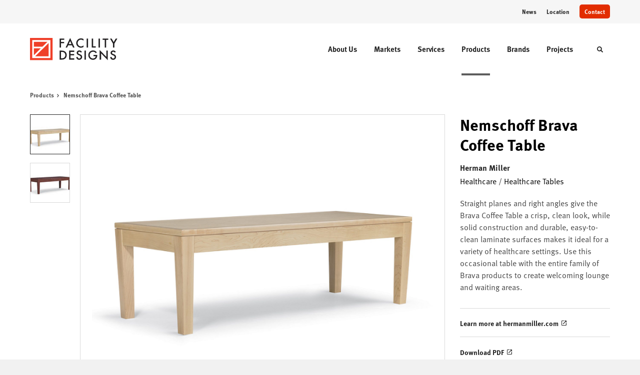

--- FILE ---
content_type: text/html; charset=utf-8
request_url: https://facilitydesigns.com/products/nemschoff-brava-coffee-table
body_size: 107849
content:





<!DOCTYPE html>
<html lang="en" class="-has-custom-header-footer -has-soft-edge-buttons   -has-meta-ff            ">

    
    <head>

    
          

    <!-- Google Tag Manager -->
    <script>(function(w,d,s,l,i){w[l]=w[l]||[];w[l].push({'gtm.start':
    new Date().getTime(),event:'gtm.js'});var f=d.getElementsByTagName(s)[0],
    j=d.createElement(s),dl=l!='dataLayer'?'&l='+l:'';j.async=true;j.src=
    'https://www.googletagmanager.com/gtm.js?id='+i+dl+ '&gtm_auth=wHBDqGHx4loPgfoAIWBlFA&gtm_preview=env-2&gtm_cookies_win=x';f.parentNode.insertBefore(j,f);
    })(window,document,'script','dataLayer','GTM-WXHRBXZ');</script>
    <!-- End Google Tag Manager -->

    

    

<!-- Meta -->

<meta charset="UTF-8">
<meta name="viewport" content="width=device-width, initial-scale=1.0">
<meta http-equiv="X-UA-Compatible" content="ie=edge">

<meta name="keywords" content="brava, coffee, table, angles, crisp, entire, family, products, right, clean, look, solid, construction, durable, easy-to-clean"><meta name="description" content="Straight planes and right angles give the Brava Coffee Table a crisp, clean look, while solid construction and durable, easy-to-clean laminate surfaces…"><meta name="referrer" content="no-referrer-when-downgrade"><meta name="robots" content="all"><meta content="FacilityDesigns" property="fb:profile_id"><meta content="en_US" property="og:locale"><meta content="Facility Designs" property="og:site_name"><meta content="website" property="og:type"><meta content="https://facilitydesigns.com/products/nemschoff-brava-coffee-table" property="og:url"><meta content="Nemschoff Brava Coffee Table | Facility Designs" property="og:title"><meta content="Straight planes and right angles give the Brava Coffee Table a crisp, clean look, while solid construction and durable, easy-to-clean laminate surfaces…" property="og:description"><meta content="https://hmdp-facilitydesigns.nyc3.cdn.digitaloceanspaces.com/production/products/_1200x630_crop_center-center_82_none/af7cc9765ccb23704998f6972a00ae62.jpg?mtime=1629226717" property="og:image"><meta content="1200" property="og:image:width"><meta content="630" property="og:image:height"><meta content="Af7cc9765ccb23704998f6972a00ae62" property="og:image:alt"><meta content="https://www.instagram.com/facilitydesigns/" property="og:see_also"><meta content="https://www.linkedin.com/company-beta/5787019/" property="og:see_also"><meta content="https://www.facebook.com/Facility-Designs-388155441290367/" property="og:see_also"><meta name="twitter:card" content="summary_large_image"><meta name="twitter:creator" content="@"><meta name="twitter:title" content="Nemschoff Brava Coffee Table | Facility Designs"><meta name="twitter:description" content="Straight planes and right angles give the Brava Coffee Table a crisp, clean look, while solid construction and durable, easy-to-clean laminate surfaces…"><meta name="twitter:image" content="https://hmdp-facilitydesigns.nyc3.cdn.digitaloceanspaces.com/production/products/_800x418_crop_center-center_82_none/af7cc9765ccb23704998f6972a00ae62.jpg?mtime=1629226717"><meta name="twitter:image:width" content="800"><meta name="twitter:image:height" content="418"><meta name="twitter:image:alt" content="Af7cc9765ccb23704998f6972a00ae62">

<!-- Title -->
<title>Nemschoff Brava Coffee Table | Facility Designs</title>

          
<!-- Links -->
<link href="https://facilitydesigns.com/products/nemschoff-brava-coffee-table" rel="canonical"><link href="https://facilitydesigns.com/" rel="home"><link type="text/plain" href="https://facilitydesigns.com/humans.txt" rel="author">


<!-- Icon -->
        <link type="image/png" href="https://hmdp-facilitydesigns.nyc3.cdn.digitaloceanspaces.com/production/company/_192x192_crop_center-center_100_none/apple-touch-icon.png" rel="icon" sizes="192x192">
        <link type="image/png" href="https://hmdp-facilitydesigns.nyc3.cdn.digitaloceanspaces.com/production/company/_48x48_crop_center-center_100_none/apple-touch-icon.png" rel="icon" sizes="48x48">
        <link type="image/png" href="https://hmdp-facilitydesigns.nyc3.cdn.digitaloceanspaces.com/production/company/_32x32_crop_center-center_100_none/apple-touch-icon.png" rel="icon" sizes="32x32">
        <link type="image/png" href="https://hmdp-facilitydesigns.nyc3.cdn.digitaloceanspaces.com/production/company/_16x16_crop_center-center_100_none/apple-touch-icon.png" rel="icon" sizes="16x16">
<!-- Apple Touch Icon -->
        <link type="image/png" href="https://hmdp-facilitydesigns.nyc3.cdn.digitaloceanspaces.com/production/company/_180x180_crop_center-center_100_none/apple-touch-icon.png" rel="apple-touch-icon" sizes="180x180">


          
<!-- json-LD -->
<script type="application/ld+json">{"@context":"https://schema.org","@graph":[{"@type":"ItemPage","author":{"@id":"https://facilitydesigns.com#identity"},"copyrightHolder":{"@id":"https://facilitydesigns.com#identity"},"copyrightYear":"2024","creator":{"@id":"https://facilitydesigns.com#creator"},"dateModified":"2025-12-15T20:52:34-08:00","datePublished":"2024-12-10T02:54:11-08:00","description":"Straight planes and right angles give the Brava Coffee Table a crisp, clean look, while solid construction and durable, easy-to-clean laminate surfaces makes it ideal for a variety of healthcare settings. Use this occasional table with the entire family of Brava products to create welcoming lounge and waiting areas.","headline":"Nemschoff Brava Coffee Table","image":{"@type":"ImageObject","url":"https://hmdp-facilitydesigns.nyc3.cdn.digitaloceanspaces.com/production/products/_1200x630_crop_center-center_82_none/af7cc9765ccb23704998f6972a00ae62.jpg?mtime=1629226717"},"inLanguage":"en-us","mainEntityOfPage":"https://facilitydesigns.com/products/nemschoff-brava-coffee-table","name":"Nemschoff Brava Coffee Table","publisher":{"@id":"https://facilitydesigns.com#creator"},"url":"https://facilitydesigns.com/products/nemschoff-brava-coffee-table"},{"@id":"https://facilitydesigns.com#identity","@type":"ProfessionalService","address":{"@type":"PostalAddress","addressCountry":"US","addressLocality":"Fresno","addressRegion":"CA","postalCode":"93711","streetAddress":"7511 North Palm Bluffs Ave. Suite 101"},"description":"Facility Designs is the leading office furniture dealer in Central California and is a WBENC certified woman-owned small business. Started in January of 1991 by business partners Kay Garabedian and Suzanne Byrnes, we are proud to represent MillerKnoll and its alliances as our main lines. \r\n\r\nThe secret of great products performing to their potential is to apply them well. To do that, we employ talented and experienced professionals. We have one office in Fresno located at 7511 North Palm Bluffs Avenue. Our installation team, SMART Office Installations, is located in Fresno and has 23,000 square feet of warehouse space.\r\n\r\nAs demonstrated by over two decades in business, Facility Designs has comprehensive experience in delivering the services you need. We are known in our industry for putting customers first and using innovative technologies to take the pain out of furniture planning, ordering, delivery, and life cycle management.","email":"info@facilitydesigns.com","founder":"Suzanne Byrnes","foundingDate":"1991-01-28","foundingLocation":"Fresno, CA","geo":{"@type":"GeoCoordinates","latitude":"36.84619960","longitude":"-119.80871570"},"image":{"@type":"ImageObject","height":"180","url":"https://hmdp-facilitydesigns.nyc3.cdn.digitaloceanspaces.com/production/primaryImages/FD-Branding/facility-designs-icon.png","width":"180"},"logo":{"@type":"ImageObject","height":"60","url":"https://hmdp-facilitydesigns.nyc3.cdn.digitaloceanspaces.com/production/primaryImages/FD-Branding/_600x60_fit_center-center_82_none/facility-designs-icon.png?mtime=1663771235","width":"60"},"name":"Facility Designs","priceRange":"$","sameAs":["https://www.facebook.com/Facility-Designs-388155441290367/","https://www.linkedin.com/company-beta/5787019/","https://www.instagram.com/facilitydesigns/"],"telephone":"559-432-3200","url":"https://facilitydesigns.com"},{"@id":"http://mightyinthemidwest.com#creator","@type":"LocalBusiness","address":{"@type":"PostalAddress","addressCountry":"United States","addressLocality":"Grand Rapids","addressRegion":"MI","postalCode":"49503","streetAddress":"50 Louis St NW #520"},"alternateName":"Mighty","description":"Mighty is a digital strategy, design, and technology agency. We're a team of strategists, designers, and web technologists, here to help you find clarity and craft websites and digital products that effectively connect people to meaningful content. In partnership with MillerKnoll, we've developed and operated the MillerKnoll Dealer Platform (https://mkdealerplatform.com) since 2014, a robust custom website platform for 40+ MillerKnoll contract furniture dealers.","email":"hello@mightyinthemidwest.com","founder":"Cliff Wegner","foundingDate":"2007-08-01","foundingLocation":"Grand Rapids, MI","geo":{"@type":"GeoCoordinates","latitude":"42.9637494","longitude":"-85.6724149"},"image":{"@type":"ImageObject","height":"119","url":"https://hmdp-facilitydesigns.nyc3.cdn.digitaloceanspaces.com/production/company/Mighty-Brand-Image.png","width":"119"},"logo":{"@type":"ImageObject","height":"60","url":"https://hmdp-facilitydesigns.nyc3.cdn.digitaloceanspaces.com/production/company/_600x60_fit_center-center_82_none/Mighty-Brand-Image.png?mtime=1680707116","width":"60"},"name":"Mighty Co.","openingHoursSpecification":[{"@type":"OpeningHoursSpecification","closes":"17:00:00","dayOfWeek":["Monday"],"opens":"09:00:00"},{"@type":"OpeningHoursSpecification","closes":"17:00:00","dayOfWeek":["Tuesday"],"opens":"09:00:00"},{"@type":"OpeningHoursSpecification","closes":"17:00:00","dayOfWeek":["Wednesday"],"opens":"09:00:00"},{"@type":"OpeningHoursSpecification","closes":"17:00:00","dayOfWeek":["Thursday"],"opens":"09:00:00"},{"@type":"OpeningHoursSpecification","closes":"17:00:00","dayOfWeek":["Friday"],"opens":"09:00:00"}],"priceRange":"$$$","telephone":"(616) 222-0778","url":"http://mightyinthemidwest.com"},{"@type":"BreadcrumbList","description":"Breadcrumbs list","itemListElement":[{"@type":"ListItem","item":"https://facilitydesigns.com/","name":"Homepage","position":1},{"@type":"ListItem","item":"https://facilitydesigns.com/products","name":"Products","position":2},{"@type":"ListItem","item":"https://facilitydesigns.com/products/nemschoff-brava-coffee-table","name":"Nemschoff Brava Coffee Table","position":3}],"name":"Breadcrumbs"}]}</script>

          
<!-- CSS -->


        
                <link rel="stylesheet" href="https://use.typekit.net/sjp7qxl.css" crossorigin="anonymous">
    

        <link rel="stylesheet" href="https://facilitydesigns.com//dist/assets/millerknoll-BpA0rlRg.css">

<style>

:root {
    --abc:#FFFFFF;


    --color-accent-primary:#e22d00;
    --color-accent-hocus:#ca2800;
    --color-accent-active:#931d00;

    --color-header-primary-navigation-background:#ffffff;
    --color-header-primary-navigation-border:#ffffff;
    --color-header-primary-navigation-link-hover:#5d5d5d;
    --color-header-primary-navigation-link:#252525;
    --color-header-primary-navigation-text:#252525;
    --color-header-utility-navigation-background:#f6f6f6;
    --color-header-utility-navigation-border:#f6f6f6;
    --color-header-utility-navigation-button-background-hover:#ca2800;
    --color-header-utility-navigation-button-background:#e22d00;
    --color-header-utility-navigation-button-text-hover:#ffffff;
    --color-header-utility-navigation-button-text:#ffffff;
    --color-header-utility-navigation-text:#252525;

    --color-footer-primary-navigation-background:#ffffff;
	--color-footer-primary-navigation-border:#d7d7d7;
	--color-footer-primary-navigation-button-background-hover:#ca2800;
	--color-footer-primary-navigation-button-background:#e22d00;
	--color-footer-primary-navigation-button-text-hover:#ffffff;
	--color-footer-primary-navigation-button-text:#ffffff;
	--color-footer-primary-navigation-headline:#252525;
	--color-footer-primary-navigation-text:#464646;
	--color-footer-utility-navigation-background:#f6f6f6;
	--color-footer-utility-navigation-border:#f6f6f6;
	--color-footer-utility-navigation-text:#616161;
    --color-footer-utility-navigation-parent-company-background:;
    --color-footer-utility-navigation-parent-company-text:;


}

body {
    background-color: #f1f1f1 !important;}

</style>


          
<!-- js -->




    <!-- Fathom - beautiful, simple website analytics -->
    <script src="https://cdn.usefathom.com/script.js" data-site="ULNEQVPI" data-cookieconsent="ignore" defer></script>
    <!-- / Fathom -->

        <script>window.passwordpolicy = {"showStrengthIndicator":true};</script>

    </head>

    
    <body>

    
        

        

    <!-- Google Tag Manager (noscript) -->
    <noscript><iframe src="https://www.googletagmanager.com/ns.html?id=GTM-WXHRBXZ&gtm_auth=wHBDqGHx4loPgfoAIWBlFA&gtm_preview=env-2&gtm_cookies_win=x"
    height="0" width="0" style="display:none;visibility:hidden"></iframe></noscript>
    <!-- End Google Tag Manager (noscript) -->


    
<!-- browser notifications -->

<noscript>
    <div class="o-container">
        <div class="c-noscript-notification">
            <p>
                <strong>JavaScript is not enabled!</strong>
                <br>This website requires your browser to have JavaScript enabled.
                Check <a href="http://enable-javascript.com" target="_blank" rel="noopener">enable-javascript.com</a> for instructions on how to enable JavaScript in your web browser.
            </p>
        </div>
    </div>
</noscript>

<!-- content -->

        
<nav class="c-skip-nav">

    


<a
         class="c-button || c-skip-nav__link" href="#nemschoff-brava-coffee-table-page" title="Skip to Content" >

        <span class="c-button__text">Skip to Content</span>

        
</a>

    


<a
         class="c-button || c-skip-nav__link" href="#skip-to-footer" title="Skip to Footer" >

        <span class="c-button__text">Skip to Footer</span>

        
</a>

</nav>

<div class="o-site-container o-container">

        <div class="c-header__oob" data-module-sub-nav-toggle></div>
    <header class="o-header c-header">
        

<nav class="c-header__utility">
    <ul class="c-header__utility--contact">
        
                            <li>
                    


<a
         class="c-link" href="https://facilitydesigns.com/news" title="News" >

        <span class="c-link__text">News</span>

        
</a>
                </li>
            
        
                            <li>
                    


<a
         class="c-link" href="https://facilitydesigns.com/locations/fresno-ca" title="Location" >

        <span class="c-link__text">Location</span>

        
</a>
                </li>
            
        
                            <li>
                    


<a
         class="c-button || -is-color-primary -is-small" href="https://facilitydesigns.com/contact" title="Contact" >

        <span class="c-button__text">Contact</span>

        
</a>
                </li>
            
            </ul>
</nav>

        
<div class="c-header__elements">

        
        <a href="/" title="Facility Designs" class="c-header__logo">
        
<img  src="https://hmdp-facilitydesigns.nyc3.cdn.digitaloceanspaces.com/production/company/logo.svg" alt="Facility Designs" draggable="false" />
    </a>

            
                
                    
        
        <nav class="c-header__navigation -is-right-aligned">

                <ul class="js-sub-nav">

            
                                                                
                                                                                                                    
                                                                                                                                                                                                                                                                                                        
                
                <li class="">
                    


<a
         class="c-link -is-caret--right || c-header__navigation-link js-sub-nav" href="https://facilitydesigns.com/about" title="About Us"  data-module-sub-nav-toggle data-menu-target=about >

        <span class="c-link__text">About Us</span>

                <svg width="4" height="7" fill="currentColor" class="" enable-background="new 0 0 4 7" viewBox="0 0 4 7" xmlns="http://www.w3.org/2000/svg"><path clip-rule="evenodd" d="m0 5.9.9 1.1 3.1-3.5-3.1-3.5-.9 1.1 2.2 2.4z" fill-rule="evenodd"/></svg>
    
</a>
                </li>

            
                                                                
                                                                                                                    
                                                                                                                                                                                                                                                                                                        
                
                <li class="">
                    


<a
         class="c-link -is-caret--right || c-header__navigation-link js-sub-nav" href="https://facilitydesigns.com/markets" title="Markets"  data-module-sub-nav-toggle data-menu-target=markets >

        <span class="c-link__text">Markets</span>

                <svg width="4" height="7" fill="currentColor" class="" enable-background="new 0 0 4 7" viewBox="0 0 4 7" xmlns="http://www.w3.org/2000/svg"><path clip-rule="evenodd" d="m0 5.9.9 1.1 3.1-3.5-3.1-3.5-.9 1.1 2.2 2.4z" fill-rule="evenodd"/></svg>
    
</a>
                </li>

            
                                                                
                                                                                                                    
                                                                                                                                                                                                                                                                                                                                                            
                
                <li class="">
                    


<a
         class="c-link -is-caret--right || c-header__navigation-link js-sub-nav" href="https://facilitydesigns.com/services" title="Services"  data-module-sub-nav-toggle data-menu-target=services >

        <span class="c-link__text">Services</span>

                <svg width="4" height="7" fill="currentColor" class="" enable-background="new 0 0 4 7" viewBox="0 0 4 7" xmlns="http://www.w3.org/2000/svg"><path clip-rule="evenodd" d="m0 5.9.9 1.1 3.1-3.5-3.1-3.5-.9 1.1 2.2 2.4z" fill-rule="evenodd"/></svg>
    
</a>
                </li>

            
                                                                
                                                                            
                
                <li class="">
                    


<a
         class="c-link -is-caret--right || c-header__navigation-link js-sub-nav -is-active" href="https://facilitydesigns.com/products" title="Products"  data-module-sub-nav-toggle data-menu-target=products >

        <span class="c-link__text">Products</span>

                <svg width="4" height="7" fill="currentColor" class="" enable-background="new 0 0 4 7" viewBox="0 0 4 7" xmlns="http://www.w3.org/2000/svg"><path clip-rule="evenodd" d="m0 5.9.9 1.1 3.1-3.5-3.1-3.5-.9 1.1 2.2 2.4z" fill-rule="evenodd"/></svg>
    
</a>
                </li>

            
                                                                
                                                                            
                
                <li class="">
                    


<a
         class="c-link || c-header__navigation-link" href="https://facilitydesigns.com/brands" title="Brands" >

        <span class="c-link__text">Brands</span>

        
</a>
                </li>

            
                                                                
                                                                            
                
                <li class="-is-last-desktop">
                    


<a
         class="c-link -is-caret--right || c-header__navigation-link js-sub-nav" href="https://facilitydesigns.com/projects" title="Projects"  data-module-sub-nav-toggle data-menu-target=projects >

        <span class="c-link__text">Projects</span>

                <svg width="4" height="7" fill="currentColor" class="" enable-background="new 0 0 4 7" viewBox="0 0 4 7" xmlns="http://www.w3.org/2000/svg"><path clip-rule="evenodd" d="m0 5.9.9 1.1 3.1-3.5-3.1-3.5-.9 1.1 2.2 2.4z" fill-rule="evenodd"/></svg>
    
</a>
                </li>

            
                        
                <li class="-is-mobile-only">
                    


<a
         class="c-link || c-header__navigation-link" href="https://facilitydesigns.com/news" title="News" >

        <span class="c-link__text">News</span>

        
</a>
                </li>

            
                <li class="-is-mobile-only">
                    


<a
         class="c-link || c-header__navigation-link" href="https://facilitydesigns.com/locations/fresno-ca" title="Location" >

        <span class="c-link__text">Location</span>

        
</a>
                </li>

            
                <li class="-is-mobile-only">
                    


<a
         class="c-link || c-header__navigation-link" href="https://facilitydesigns.com/contact" title="Contact" >

        <span class="c-link__text">Contact</span>

        
</a>
                </li>

            
        </ul>
    </nav>

        <div class="c-header__search-frame">
        <button
        class="c-header__search-toggle"
        data-module-search-toggle
        data-module-sub-nav-toggle
        aria-label="Toggle Search"
        title="Toggle Search"
        aria-labelledby="search-toggle-label">
            <span class="sr-only" id="search-toggle-label">Toggle search</span>
            <svg width="16" height="16" fill="currentColor" class="-search" viewBox="0 0 16 16" xmlns="http://www.w3.org/2000/svg"><path d="m15.78 13.84-3.78-3.84a6.3 6.3 0 0 0 1-3.5 6.35 6.35 0 0 0 -.87-3.27 6.67 6.67 0 0 0 -2.36-2.36 6.35 6.35 0 0 0 -3.27-.87 6.35 6.35 0 0 0 -3.27.87 6.67 6.67 0 0 0 -2.36 2.36 6.35 6.35 0 0 0 -.87 3.27 6.35 6.35 0 0 0 .87 3.27 6.67 6.67 0 0 0 2.36 2.36 6.35 6.35 0 0 0 3.27.87 6.3 6.3 0 0 0 3.5-1l3.81 3.81a.76.76 0 0 0 1.07 0l.87-.87a.76.76 0 0 0 0-1.07zm-5.78-5.32a4.11 4.11 0 1 1 .53-2 4 4 0 0 1 -.53 2z"/></svg>
            <svg width="16" height="16" fill="currentColor" class="-close" enable-background="new 0 0 16 16" viewBox="0 0 16 16" xmlns="http://www.w3.org/2000/svg"><path clip-rule="evenodd" d="m16 1.3-1.3-1.3-6.7 6.7-6.7-6.7-1.3 1.3 6.7 6.7-6.7 6.7 1.3 1.3 6.7-6.7 6.7 6.7 1.3-1.3-6.7-6.7z" fill-rule="evenodd"/></svg>
        </button>
    </div>

        <div class="c-header__search">
        <form action="/search" method="get">
            <label>
                <span class="u-screen-reader-text">Search Input</span>
                <input type="text" value="" class="c-header__search-field" name="q" placeholder="Search" />
            </label>
            <button class="c-header__search-submit">
                <span>Search</span>
                <svg width="16" height="16" fill="currentColor" class="" viewBox="0 0 16 16" xmlns="http://www.w3.org/2000/svg"><path d="m15.78 13.84-3.78-3.84a6.3 6.3 0 0 0 1-3.5 6.35 6.35 0 0 0 -.87-3.27 6.67 6.67 0 0 0 -2.36-2.36 6.35 6.35 0 0 0 -3.27-.87 6.35 6.35 0 0 0 -3.27.87 6.67 6.67 0 0 0 -2.36 2.36 6.35 6.35 0 0 0 -.87 3.27 6.35 6.35 0 0 0 .87 3.27 6.67 6.67 0 0 0 2.36 2.36 6.35 6.35 0 0 0 3.27.87 6.3 6.3 0 0 0 3.5-1l3.81 3.81a.76.76 0 0 0 1.07 0l.87-.87a.76.76 0 0 0 0-1.07zm-5.78-5.32a4.11 4.11 0 1 1 .53-2 4 4 0 0 1 -.53 2z"/></svg>
            </button>
        </form>
    </div>

        <button class="c-header__burger" data-module-nav-toggle data-module-sub-nav-toggle>
        <svg width="21" height="14" fill="currentColor" class="-burger" enable-background="new 0 0 21 14" viewBox="0 0 21 14" xmlns="http://www.w3.org/2000/svg"><path clip-rule="evenodd" d="m0 14h21v-2.3h-21zm0-5.8h21v-2.4h-21zm0-8.2v2.3h21v-2.3z" fill-rule="evenodd"/></svg>
        <svg width="16" height="16" fill="currentColor" class="-close" enable-background="new 0 0 16 16" viewBox="0 0 16 16" xmlns="http://www.w3.org/2000/svg"><path clip-rule="evenodd" d="m16 1.3-1.3-1.3-6.7 6.7-6.7-6.7-1.3 1.3 6.7 6.7-6.7 6.7 1.3 1.3 6.7-6.7 6.7 6.7 1.3-1.3-6.7-6.7z" fill-rule="evenodd"/></svg>
    </button>

        
                            <div class="c-header__sub-nav js-sub-nav" id="aboutSubNav">
            <div class="c-header__sub-thumbnails js-sub-nav">
                <ul>

                    
                    <li class="-is-mobile-only">
                        <button class="c-header__sub-title" data-module-sub-nav-toggle>
                            <svg width="4" height="7" fill="currentColor" class="" enable-background="new 0 0 4 7" viewBox="0 0 4 7" xmlns="http://www.w3.org/2000/svg"><path clip-rule="evenodd" d="m4 1.1-.9-1.1-3.1 3.5 3.1 3.5.9-1.1-2.2-2.4z" fill-rule="evenodd"/></svg>
                            <span>About Us</span>
                        </button>
                    </li>

                    
                                                                                                                                                                <li >
                                    <a href="https://facilitydesigns.com/about/our-story" title="Our Story" class="c-header__sub-link">
                                        


    
    




<picture>
                <source media="(max-width: 320px)" srcset="https://hmdp-facilitydesigns.nyc3.cdn.digitaloceanspaces.com/production/projects/FD-Showroom/_640x480_crop_center-center_61_line/FD-2-Reception-1-EDITED-SMALL_200521_234236.jpg 640w" />
            <source media="(max-width: 768px)" srcset="https://hmdp-facilitydesigns.nyc3.cdn.digitaloceanspaces.com/production/projects/FD-Showroom/_1536x1152_crop_center-center_61_line/FD-2-Reception-1-EDITED-SMALL_200521_234236.jpg 1536w" />
            <source media="(max-width: 1600px)" srcset="https://hmdp-facilitydesigns.nyc3.cdn.digitaloceanspaces.com/production/projects/FD-Showroom/_1600x1200_crop_center-center_82_line/FD-2-Reception-1-EDITED-SMALL_200521_234236.jpg 1600w" />
        <!-- img tag for browsers that do not support picture element -->
    <img  src="data:image/svg+xml,%3Csvg%20xmlns=%27http://www.w3.org/2000/svg%27%20width=%271600%27%20height=%271200%27%20style=%27background:%23CCC%27%20/%3E" srcset="https://hmdp-facilitydesigns.nyc3.cdn.digitaloceanspaces.com/production/projects/FD-Showroom/_1600x1200_crop_center-center_82_line/FD-2-Reception-1-EDITED-SMALL_200521_234236.jpg 1600w, https://hmdp-facilitydesigns.nyc3.cdn.digitaloceanspaces.com/production/projects/FD-Showroom/_1536x1152_crop_center-center_61_line/FD-2-Reception-1-EDITED-SMALL_200521_234236.jpg 1536w, https://hmdp-facilitydesigns.nyc3.cdn.digitaloceanspaces.com/production/projects/FD-Showroom/_640x480_crop_center-center_61_line/FD-2-Reception-1-EDITED-SMALL_200521_234236.jpg 640w" width="1600" alt="FD 2 Reception 1 EDITED SMALL" sizes="100vw" draggable="false" loading="lazy" />
</picture>


                                        <span>Our Story</span>
                                    </a>
                                </li>
                            
                                                                                                                                                                <li >
                                    <a href="https://facilitydesigns.com/about/our-team" title="Our Team" class="c-header__sub-link">
                                        


    
    




<picture>
                <source media="(max-width: 320px)" srcset="https://hmdp-facilitydesigns.nyc3.cdn.digitaloceanspaces.com/production/projects/FD-Showroom/_640x480_crop_center-center_61_line/FD-38-Breakroom-1-EDITED-1.png 640w" />
            <source media="(max-width: 768px)" srcset="https://hmdp-facilitydesigns.nyc3.cdn.digitaloceanspaces.com/production/projects/FD-Showroom/_1536x1152_crop_center-center_61_line/FD-38-Breakroom-1-EDITED-1.png 1536w" />
            <source media="(max-width: 1600px)" srcset="https://hmdp-facilitydesigns.nyc3.cdn.digitaloceanspaces.com/production/projects/FD-Showroom/_1600x1200_crop_center-center_82_line/FD-38-Breakroom-1-EDITED-1.png 1600w" />
        <!-- img tag for browsers that do not support picture element -->
    <img  src="data:image/svg+xml,%3Csvg%20xmlns=%27http://www.w3.org/2000/svg%27%20width=%271600%27%20height=%271200%27%20style=%27background:%23CCC%27%20/%3E" srcset="https://hmdp-facilitydesigns.nyc3.cdn.digitaloceanspaces.com/production/projects/FD-Showroom/_1600x1200_crop_center-center_82_line/FD-38-Breakroom-1-EDITED-1.png 1600w, https://hmdp-facilitydesigns.nyc3.cdn.digitaloceanspaces.com/production/projects/FD-Showroom/_1536x1152_crop_center-center_61_line/FD-38-Breakroom-1-EDITED-1.png 1536w, https://hmdp-facilitydesigns.nyc3.cdn.digitaloceanspaces.com/production/projects/FD-Showroom/_640x480_crop_center-center_61_line/FD-38-Breakroom-1-EDITED-1.png 640w" width="1600" alt="FD 38 Breakroom 1 EDITED" sizes="100vw" draggable="false" loading="lazy" />
</picture>


                                        <span>Our Team</span>
                                    </a>
                                </li>
                            
                                                                                                                                                                <li >
                                    <a href="https://facilitydesigns.com/about/our-space" title="Our Space" class="c-header__sub-link">
                                        


    
    




<picture>
                <source media="(max-width: 320px)" srcset="https://hmdp-facilitydesigns.nyc3.cdn.digitaloceanspaces.com/production/projects/FD-Showroom/_640x480_crop_center-center_61_line/FD-1-Exterior-EDITED.png 640w" />
            <source media="(max-width: 768px)" srcset="https://hmdp-facilitydesigns.nyc3.cdn.digitaloceanspaces.com/production/projects/FD-Showroom/_1536x1152_crop_center-center_61_line/FD-1-Exterior-EDITED.png 1536w" />
            <source media="(max-width: 1600px)" srcset="https://hmdp-facilitydesigns.nyc3.cdn.digitaloceanspaces.com/production/projects/FD-Showroom/_1600x1200_crop_center-center_82_line/FD-1-Exterior-EDITED.png 1600w" />
        <!-- img tag for browsers that do not support picture element -->
    <img  src="data:image/svg+xml,%3Csvg%20xmlns=%27http://www.w3.org/2000/svg%27%20width=%271600%27%20height=%271200%27%20style=%27background:%23CCC%27%20/%3E" srcset="https://hmdp-facilitydesigns.nyc3.cdn.digitaloceanspaces.com/production/projects/FD-Showroom/_1600x1200_crop_center-center_82_line/FD-1-Exterior-EDITED.png 1600w, https://hmdp-facilitydesigns.nyc3.cdn.digitaloceanspaces.com/production/projects/FD-Showroom/_1536x1152_crop_center-center_61_line/FD-1-Exterior-EDITED.png 1536w, https://hmdp-facilitydesigns.nyc3.cdn.digitaloceanspaces.com/production/projects/FD-Showroom/_640x480_crop_center-center_61_line/FD-1-Exterior-EDITED.png 640w" width="1600" alt="FD 1 Exterior EDITED" sizes="100vw" draggable="false" loading="lazy" />
</picture>


                                        <span>Our Space</span>
                                    </a>
                                </li>
                            
                                                                                                                                                                <li >
                                    <a href="https://facilitydesigns.com/about/certified-dealer" title="MillerKnoll Certified Dealer" class="c-header__sub-link">
                                        


    
    




<picture>
                <source media="(max-width: 320px)" srcset="https://hmdp-facilitydesigns.nyc3.cdn.digitaloceanspaces.com/production/primaryImages/MillerKnoll/_640x480_crop_center-center_61_line/MillerKnoll-Chairs.JPG 640w" />
            <source media="(max-width: 768px)" srcset="https://hmdp-facilitydesigns.nyc3.cdn.digitaloceanspaces.com/production/primaryImages/MillerKnoll/_1536x1152_crop_center-center_61_line/MillerKnoll-Chairs.JPG 1536w" />
            <source media="(max-width: 1600px)" srcset="https://hmdp-facilitydesigns.nyc3.cdn.digitaloceanspaces.com/production/primaryImages/MillerKnoll/_1600x1200_crop_center-center_82_line/MillerKnoll-Chairs.JPG 1600w" />
        <!-- img tag for browsers that do not support picture element -->
    <img  src="data:image/svg+xml,%3Csvg%20xmlns=%27http://www.w3.org/2000/svg%27%20width=%271600%27%20height=%271200%27%20style=%27background:%23CCC%27%20/%3E" srcset="https://hmdp-facilitydesigns.nyc3.cdn.digitaloceanspaces.com/production/primaryImages/MillerKnoll/_1600x1200_crop_center-center_82_line/MillerKnoll-Chairs.JPG 1600w, https://hmdp-facilitydesigns.nyc3.cdn.digitaloceanspaces.com/production/primaryImages/MillerKnoll/_1536x1152_crop_center-center_61_line/MillerKnoll-Chairs.JPG 1536w, https://hmdp-facilitydesigns.nyc3.cdn.digitaloceanspaces.com/production/primaryImages/MillerKnoll/_640x480_crop_center-center_61_line/MillerKnoll-Chairs.JPG 640w" width="1600" alt="Miller Knoll Chairs" sizes="100vw" draggable="false" loading="lazy" />
</picture>


                                        <span>MillerKnoll Certified Dealer</span>
                                    </a>
                                </li>
                            
                    
                    <li class="-is-view-all">
                        


<a
         class="c-link -is-cta-arrow--right || c-cta -is-color-primary -has-arrow" href="https://facilitydesigns.com/about" title="About Us" >

        <span class="c-link__text">About Us</span>

                <svg class="c-cta__arrow" width="17" height="10" fill="currentColor" enable-background="new 0 0 17 10" viewBox="0 0 17 10" xmlns="http://www.w3.org/2000/svg"><path clip-rule="evenodd" d="m0 3.9h13l-2.4-2.4 1.5-1.5 4.9 5-4.9 5-1.5-1.5 2.4-2.4h-13z" fill-rule="evenodd"/></svg>
    
</a>
                    </li>
                </ul>
            </div>
        </div>

                        
        
                        
        
                        
        
                        
        
                        
        
        
    
                            <div class="c-header__sub-nav js-sub-nav" id="marketsSubNav">
            <div class="c-header__sub-thumbnails js-sub-nav">
                <ul>

                    
                    <li class="-is-mobile-only">
                        <button class="c-header__sub-title" data-module-sub-nav-toggle>
                            <svg width="4" height="7" fill="currentColor" class="" enable-background="new 0 0 4 7" viewBox="0 0 4 7" xmlns="http://www.w3.org/2000/svg"><path clip-rule="evenodd" d="m4 1.1-.9-1.1-3.1 3.5 3.1 3.5.9-1.1-2.2-2.4z" fill-rule="evenodd"/></svg>
                            <span>Markets</span>
                        </button>
                    </li>

                    
                                            
                                                                                                                    <li >
                                    <a href="https://facilitydesigns.com/markets/healthcare" title="Healthcare" class="c-header__sub-link">
                                        


    
    




<picture>
                <source media="(max-width: 320px)" srcset="https://hmdp-facilitydesigns.nyc3.cdn.digitaloceanspaces.com/production/projects/SAMC-Imaging/_640x480_crop_center-center_61_line/FACILITY-DESIGNS-SAMC-IMAGING-4.jpg 640w" />
            <source media="(max-width: 768px)" srcset="https://hmdp-facilitydesigns.nyc3.cdn.digitaloceanspaces.com/production/projects/SAMC-Imaging/_1536x1152_crop_center-center_61_line/FACILITY-DESIGNS-SAMC-IMAGING-4.jpg 1536w" />
            <source media="(max-width: 1600px)" srcset="https://hmdp-facilitydesigns.nyc3.cdn.digitaloceanspaces.com/production/projects/SAMC-Imaging/_1600x1200_crop_center-center_82_line/FACILITY-DESIGNS-SAMC-IMAGING-4.jpg 1600w" />
        <!-- img tag for browsers that do not support picture element -->
    <img  src="data:image/svg+xml,%3Csvg%20xmlns=%27http://www.w3.org/2000/svg%27%20width=%271600%27%20height=%271200%27%20style=%27background:%23CCC%27%20/%3E" srcset="https://hmdp-facilitydesigns.nyc3.cdn.digitaloceanspaces.com/production/projects/SAMC-Imaging/_1600x1200_crop_center-center_82_line/FACILITY-DESIGNS-SAMC-IMAGING-4.jpg 1600w, https://hmdp-facilitydesigns.nyc3.cdn.digitaloceanspaces.com/production/projects/SAMC-Imaging/_1536x1152_crop_center-center_61_line/FACILITY-DESIGNS-SAMC-IMAGING-4.jpg 1536w, https://hmdp-facilitydesigns.nyc3.cdn.digitaloceanspaces.com/production/projects/SAMC-Imaging/_640x480_crop_center-center_61_line/FACILITY-DESIGNS-SAMC-IMAGING-4.jpg 640w" width="1600" alt="FACILITY DESIGNS SAMC IMAGING 4" sizes="100vw" draggable="false" loading="lazy" />
</picture>


                                        <span>Healthcare</span>
                                    </a>
                                </li>
                            
                                            
                                                                                                                    <li >
                                    <a href="https://facilitydesigns.com/markets/government" title="Government" class="c-header__sub-link">
                                        


    
    




<picture>
                <source media="(max-width: 320px)" srcset="https://hmdp-facilitydesigns.nyc3.cdn.digitaloceanspaces.com/production/primaryImages/Projects/_640x480_crop_center-center_61_line/01-Facility-Designs-Madera-Superior-Court-Primary.jpg 640w" />
            <source media="(max-width: 768px)" srcset="https://hmdp-facilitydesigns.nyc3.cdn.digitaloceanspaces.com/production/primaryImages/Projects/_1536x1152_crop_center-center_61_line/01-Facility-Designs-Madera-Superior-Court-Primary.jpg 1536w" />
            <source media="(max-width: 1600px)" srcset="https://hmdp-facilitydesigns.nyc3.cdn.digitaloceanspaces.com/production/primaryImages/Projects/_1600x1200_crop_center-center_82_line/01-Facility-Designs-Madera-Superior-Court-Primary.jpg 1600w" />
        <!-- img tag for browsers that do not support picture element -->
    <img  src="data:image/svg+xml,%3Csvg%20xmlns=%27http://www.w3.org/2000/svg%27%20width=%271600%27%20height=%271200%27%20style=%27background:%23CCC%27%20/%3E" srcset="https://hmdp-facilitydesigns.nyc3.cdn.digitaloceanspaces.com/production/primaryImages/Projects/_1600x1200_crop_center-center_82_line/01-Facility-Designs-Madera-Superior-Court-Primary.jpg 1600w, https://hmdp-facilitydesigns.nyc3.cdn.digitaloceanspaces.com/production/primaryImages/Projects/_1536x1152_crop_center-center_61_line/01-Facility-Designs-Madera-Superior-Court-Primary.jpg 1536w, https://hmdp-facilitydesigns.nyc3.cdn.digitaloceanspaces.com/production/primaryImages/Projects/_640x480_crop_center-center_61_line/01-Facility-Designs-Madera-Superior-Court-Primary.jpg 640w" width="1600" alt="PRIMARY Facility Designs Madera Superior Court" sizes="100vw" draggable="false" loading="lazy" />
</picture>


                                        <span>Government</span>
                                    </a>
                                </li>
                            
                                            
                                                                                                                    <li >
                                    <a href="https://facilitydesigns.com/markets/education" title="Education" class="c-header__sub-link">
                                        


    
    




<picture>
                <source media="(max-width: 320px)" srcset="https://hmdp-facilitydesigns.nyc3.cdn.digitaloceanspaces.com/production/projects/Reedley-College/_640x480_crop_center-center_61_line/FACILITY-DESIGNS-REEDLEY-COLLEGE-1.jpg 640w" />
            <source media="(max-width: 768px)" srcset="https://hmdp-facilitydesigns.nyc3.cdn.digitaloceanspaces.com/production/projects/Reedley-College/_1536x1152_crop_center-center_61_line/FACILITY-DESIGNS-REEDLEY-COLLEGE-1.jpg 1536w" />
            <source media="(max-width: 1600px)" srcset="https://hmdp-facilitydesigns.nyc3.cdn.digitaloceanspaces.com/production/projects/Reedley-College/_1600x1200_crop_center-center_82_line/FACILITY-DESIGNS-REEDLEY-COLLEGE-1.jpg 1600w" />
        <!-- img tag for browsers that do not support picture element -->
    <img  src="data:image/svg+xml,%3Csvg%20xmlns=%27http://www.w3.org/2000/svg%27%20width=%271600%27%20height=%271200%27%20style=%27background:%23CCC%27%20/%3E" srcset="https://hmdp-facilitydesigns.nyc3.cdn.digitaloceanspaces.com/production/projects/Reedley-College/_1600x1200_crop_center-center_82_line/FACILITY-DESIGNS-REEDLEY-COLLEGE-1.jpg 1600w, https://hmdp-facilitydesigns.nyc3.cdn.digitaloceanspaces.com/production/projects/Reedley-College/_1536x1152_crop_center-center_61_line/FACILITY-DESIGNS-REEDLEY-COLLEGE-1.jpg 1536w, https://hmdp-facilitydesigns.nyc3.cdn.digitaloceanspaces.com/production/projects/Reedley-College/_640x480_crop_center-center_61_line/FACILITY-DESIGNS-REEDLEY-COLLEGE-1.jpg 640w" width="1600" alt="FACILITY DESIGNS REEDLEY COLLEGE 1" sizes="100vw" draggable="false" loading="lazy" />
</picture>


                                        <span>Education</span>
                                    </a>
                                </li>
                            
                                            
                                                                                                                    <li >
                                    <a href="https://facilitydesigns.com/markets/business" title="Business" class="c-header__sub-link">
                                        


    
    




<picture>
                <source media="(max-width: 320px)" srcset="https://hmdp-facilitydesigns.nyc3.cdn.digitaloceanspaces.com/production/projects/Prima-Wawona/_640x480_crop_center-center_61_line/Facility-Designs-Prima-Wawona-4.jpg 640w" />
            <source media="(max-width: 768px)" srcset="https://hmdp-facilitydesigns.nyc3.cdn.digitaloceanspaces.com/production/projects/Prima-Wawona/_1536x1152_crop_center-center_61_line/Facility-Designs-Prima-Wawona-4.jpg 1536w" />
            <source media="(max-width: 1600px)" srcset="https://hmdp-facilitydesigns.nyc3.cdn.digitaloceanspaces.com/production/projects/Prima-Wawona/_1600x1200_crop_center-center_82_line/Facility-Designs-Prima-Wawona-4.jpg 1600w" />
        <!-- img tag for browsers that do not support picture element -->
    <img  src="data:image/svg+xml,%3Csvg%20xmlns=%27http://www.w3.org/2000/svg%27%20width=%271600%27%20height=%271200%27%20style=%27background:%23CCC%27%20/%3E" srcset="https://hmdp-facilitydesigns.nyc3.cdn.digitaloceanspaces.com/production/projects/Prima-Wawona/_1600x1200_crop_center-center_82_line/Facility-Designs-Prima-Wawona-4.jpg 1600w, https://hmdp-facilitydesigns.nyc3.cdn.digitaloceanspaces.com/production/projects/Prima-Wawona/_1536x1152_crop_center-center_61_line/Facility-Designs-Prima-Wawona-4.jpg 1536w, https://hmdp-facilitydesigns.nyc3.cdn.digitaloceanspaces.com/production/projects/Prima-Wawona/_640x480_crop_center-center_61_line/Facility-Designs-Prima-Wawona-4.jpg 640w" width="1600" alt="Facility Designs Prima Wawona 4" sizes="100vw" draggable="false" loading="lazy" />
</picture>


                                        <span>Business</span>
                                    </a>
                                </li>
                            
                    
                    <li class="-is-view-all">
                        


<a
         class="c-link -is-cta-arrow--right || c-cta -is-color-primary -has-arrow" href="https://facilitydesigns.com/markets" title="All Markets" >

        <span class="c-link__text">All Markets</span>

                <svg class="c-cta__arrow" width="17" height="10" fill="currentColor" enable-background="new 0 0 17 10" viewBox="0 0 17 10" xmlns="http://www.w3.org/2000/svg"><path clip-rule="evenodd" d="m0 3.9h13l-2.4-2.4 1.5-1.5 4.9 5-4.9 5-1.5-1.5 2.4-2.4h-13z" fill-rule="evenodd"/></svg>
    
</a>
                    </li>
                </ul>
            </div>
        </div>


                        
        
                        
        
                        
        
                        
        
                        
        

        
    
                            <div class="c-header__sub-nav js-sub-nav" id="servicesSubNav">
            <div class="c-header__sub-thumbnails js-sub-nav">
                <ul>

                    
                    <li class="-is-mobile-only">
                        <button class="c-header__sub-title" data-module-sub-nav-toggle>
                            <svg width="4" height="7" fill="currentColor" class="" enable-background="new 0 0 4 7" viewBox="0 0 4 7" xmlns="http://www.w3.org/2000/svg"><path clip-rule="evenodd" d="m4 1.1-.9-1.1-3.1 3.5 3.1 3.5.9-1.1-2.2-2.4z" fill-rule="evenodd"/></svg>
                            <span>Services</span>
                        </button>
                    </li>

                    
                                                                                                                                                    <li >
                                <a href="https://facilitydesigns.com/services/design-and-furniture" title="Design &amp; Furniture" class="c-header__sub-link">
                                    


    
    




<picture>
                <source media="(max-width: 320px)" srcset="https://hmdp-facilitydesigns.nyc3.cdn.digitaloceanspaces.com/production/projects/FD-Showroom/_640x480_crop_center-center_61_line/FD-28-Library-1-EDITED.png 640w" />
            <source media="(max-width: 768px)" srcset="https://hmdp-facilitydesigns.nyc3.cdn.digitaloceanspaces.com/production/projects/FD-Showroom/_1536x1152_crop_center-center_61_line/FD-28-Library-1-EDITED.png 1536w" />
            <source media="(max-width: 1600px)" srcset="https://hmdp-facilitydesigns.nyc3.cdn.digitaloceanspaces.com/production/projects/FD-Showroom/_1600x1200_crop_center-center_82_line/FD-28-Library-1-EDITED.png 1600w" />
        <!-- img tag for browsers that do not support picture element -->
    <img  src="data:image/svg+xml,%3Csvg%20xmlns=%27http://www.w3.org/2000/svg%27%20width=%271600%27%20height=%271200%27%20style=%27background:%23CCC%27%20/%3E" srcset="https://hmdp-facilitydesigns.nyc3.cdn.digitaloceanspaces.com/production/projects/FD-Showroom/_1600x1200_crop_center-center_82_line/FD-28-Library-1-EDITED.png 1600w, https://hmdp-facilitydesigns.nyc3.cdn.digitaloceanspaces.com/production/projects/FD-Showroom/_1536x1152_crop_center-center_61_line/FD-28-Library-1-EDITED.png 1536w, https://hmdp-facilitydesigns.nyc3.cdn.digitaloceanspaces.com/production/projects/FD-Showroom/_640x480_crop_center-center_61_line/FD-28-Library-1-EDITED.png 640w" width="1600" alt="FD 28 Library 1 EDITED" sizes="100vw" draggable="false" loading="lazy" />
</picture>


                                    <span>Design &amp; Furniture</span>
                                </a>
                            </li>
                        
                                                                                                                                                    <li >
                                <a href="https://facilitydesigns.com/services/asset-and-inventory-management" title="Project Management" class="c-header__sub-link">
                                    


    
    




<picture>
                <source media="(max-width: 320px)" srcset="https://hmdp-facilitydesigns.nyc3.cdn.digitaloceanspaces.com/production/projects/FD-Showroom/_640x480_crop_center-center_61_line/FD-19-Project-Management-EDITED_2022-09-20-194328.jpg 640w" />
            <source media="(max-width: 768px)" srcset="https://hmdp-facilitydesigns.nyc3.cdn.digitaloceanspaces.com/production/projects/FD-Showroom/_1536x1152_crop_center-center_61_line/FD-19-Project-Management-EDITED_2022-09-20-194328.jpg 1536w" />
            <source media="(max-width: 1600px)" srcset="https://hmdp-facilitydesigns.nyc3.cdn.digitaloceanspaces.com/production/projects/FD-Showroom/_1600x1200_crop_center-center_82_line/FD-19-Project-Management-EDITED_2022-09-20-194328.jpg 1600w" />
        <!-- img tag for browsers that do not support picture element -->
    <img  src="data:image/svg+xml,%3Csvg%20xmlns=%27http://www.w3.org/2000/svg%27%20width=%271600%27%20height=%271200%27%20style=%27background:%23CCC%27%20/%3E" srcset="https://hmdp-facilitydesigns.nyc3.cdn.digitaloceanspaces.com/production/projects/FD-Showroom/_1600x1200_crop_center-center_82_line/FD-19-Project-Management-EDITED_2022-09-20-194328.jpg 1600w, https://hmdp-facilitydesigns.nyc3.cdn.digitaloceanspaces.com/production/projects/FD-Showroom/_1536x1152_crop_center-center_61_line/FD-19-Project-Management-EDITED_2022-09-20-194328.jpg 1536w, https://hmdp-facilitydesigns.nyc3.cdn.digitaloceanspaces.com/production/projects/FD-Showroom/_640x480_crop_center-center_61_line/FD-19-Project-Management-EDITED_2022-09-20-194328.jpg 640w" width="1600" alt="FD 19 Project Management EDITED" sizes="100vw" draggable="false" loading="lazy" />
</picture>


                                    <span>Project Management</span>
                                </a>
                            </li>
                        
                                                                                                                                                    <li >
                                <a href="https://facilitydesigns.com/services/delivery-and-installation-services" title="Installation &amp; Delivery" class="c-header__sub-link">
                                    


    
    




<picture>
                <source media="(max-width: 320px)" srcset="https://hmdp-facilitydesigns.nyc3.cdn.digitaloceanspaces.com/production/projects/FD-Showroom/_640x480_crop_center-center_61_line/FD-18-Filing-Center-EDITED.png 640w" />
            <source media="(max-width: 768px)" srcset="https://hmdp-facilitydesigns.nyc3.cdn.digitaloceanspaces.com/production/projects/FD-Showroom/_1536x1152_crop_center-center_61_line/FD-18-Filing-Center-EDITED.png 1536w" />
            <source media="(max-width: 1600px)" srcset="https://hmdp-facilitydesigns.nyc3.cdn.digitaloceanspaces.com/production/projects/FD-Showroom/_1600x1200_crop_center-center_82_line/FD-18-Filing-Center-EDITED.png 1600w" />
        <!-- img tag for browsers that do not support picture element -->
    <img  src="data:image/svg+xml,%3Csvg%20xmlns=%27http://www.w3.org/2000/svg%27%20width=%271600%27%20height=%271200%27%20style=%27background:%23CCC%27%20/%3E" srcset="https://hmdp-facilitydesigns.nyc3.cdn.digitaloceanspaces.com/production/projects/FD-Showroom/_1600x1200_crop_center-center_82_line/FD-18-Filing-Center-EDITED.png 1600w, https://hmdp-facilitydesigns.nyc3.cdn.digitaloceanspaces.com/production/projects/FD-Showroom/_1536x1152_crop_center-center_61_line/FD-18-Filing-Center-EDITED.png 1536w, https://hmdp-facilitydesigns.nyc3.cdn.digitaloceanspaces.com/production/projects/FD-Showroom/_640x480_crop_center-center_61_line/FD-18-Filing-Center-EDITED.png 640w" width="1600" alt="FD 18 Filing Center EDITED" sizes="100vw" draggable="false" loading="lazy" />
</picture>


                                    <span>Installation &amp; Delivery</span>
                                </a>
                            </li>
                        
                                                                                                                                                    <li >
                                <a href="https://facilitydesigns.com/services/service-and-warranty" title="Service &amp; Warranty" class="c-header__sub-link">
                                    


    
    




<picture>
                <source media="(max-width: 320px)" srcset="https://hmdp-facilitydesigns.nyc3.cdn.digitaloceanspaces.com/production/projects/FD-Showroom/_640x480_crop_center-center_61_line/Service-Warranty.jpeg 640w" />
            <source media="(max-width: 768px)" srcset="https://hmdp-facilitydesigns.nyc3.cdn.digitaloceanspaces.com/production/projects/FD-Showroom/_1536x1152_crop_center-center_61_line/Service-Warranty.jpeg 1536w" />
            <source media="(max-width: 1600px)" srcset="https://hmdp-facilitydesigns.nyc3.cdn.digitaloceanspaces.com/production/projects/FD-Showroom/_1600x1200_crop_center-center_82_line/Service-Warranty.jpeg 1600w" />
        <!-- img tag for browsers that do not support picture element -->
    <img  src="data:image/svg+xml,%3Csvg%20xmlns=%27http://www.w3.org/2000/svg%27%20width=%271600%27%20height=%271200%27%20style=%27background:%23CCC%27%20/%3E" srcset="https://hmdp-facilitydesigns.nyc3.cdn.digitaloceanspaces.com/production/projects/FD-Showroom/_1600x1200_crop_center-center_82_line/Service-Warranty.jpeg 1600w, https://hmdp-facilitydesigns.nyc3.cdn.digitaloceanspaces.com/production/projects/FD-Showroom/_1536x1152_crop_center-center_61_line/Service-Warranty.jpeg 1536w, https://hmdp-facilitydesigns.nyc3.cdn.digitaloceanspaces.com/production/projects/FD-Showroom/_640x480_crop_center-center_61_line/Service-Warranty.jpeg 640w" width="1600" alt="Service Warranty" sizes="100vw" draggable="false" loading="lazy" />
</picture>


                                    <span>Service &amp; Warranty</span>
                                </a>
                            </li>
                        
                                                                                                                                                    <li >
                                <a href="https://facilitydesigns.com/services/relocation-and-change-management-services" title="Relocation &amp; Reconfiguration" class="c-header__sub-link">
                                    


    
    




<picture>
                <source media="(max-width: 320px)" srcset="https://hmdp-facilitydesigns.nyc3.cdn.digitaloceanspaces.com/production/projects/FD-Showroom/_640x480_crop_center-center_61_line/FD-5-Open-Office-1-EDITED.png 640w" />
            <source media="(max-width: 768px)" srcset="https://hmdp-facilitydesigns.nyc3.cdn.digitaloceanspaces.com/production/projects/FD-Showroom/_1536x1152_crop_center-center_61_line/FD-5-Open-Office-1-EDITED.png 1536w" />
            <source media="(max-width: 1600px)" srcset="https://hmdp-facilitydesigns.nyc3.cdn.digitaloceanspaces.com/production/projects/FD-Showroom/_1600x1200_crop_center-center_82_line/FD-5-Open-Office-1-EDITED.png 1600w" />
        <!-- img tag for browsers that do not support picture element -->
    <img  src="data:image/svg+xml,%3Csvg%20xmlns=%27http://www.w3.org/2000/svg%27%20width=%271600%27%20height=%271200%27%20style=%27background:%23CCC%27%20/%3E" srcset="https://hmdp-facilitydesigns.nyc3.cdn.digitaloceanspaces.com/production/projects/FD-Showroom/_1600x1200_crop_center-center_82_line/FD-5-Open-Office-1-EDITED.png 1600w, https://hmdp-facilitydesigns.nyc3.cdn.digitaloceanspaces.com/production/projects/FD-Showroom/_1536x1152_crop_center-center_61_line/FD-5-Open-Office-1-EDITED.png 1536w, https://hmdp-facilitydesigns.nyc3.cdn.digitaloceanspaces.com/production/projects/FD-Showroom/_640x480_crop_center-center_61_line/FD-5-Open-Office-1-EDITED.png 640w" width="1600" alt="FD 5 Open Office 1 EDITED" sizes="100vw" draggable="false" loading="lazy" />
</picture>


                                    <span>Relocation &amp; Reconfiguration</span>
                                </a>
                            </li>
                        
                    
                    <li class="-is-view-all">
                        


<a
         class="c-link -is-cta-arrow--right || c-cta -is-color-primary -has-arrow" href="https://facilitydesigns.com/services" title="Services" >

        <span class="c-link__text">Services</span>

                <svg class="c-cta__arrow" width="17" height="10" fill="currentColor" enable-background="new 0 0 17 10" viewBox="0 0 17 10" xmlns="http://www.w3.org/2000/svg"><path clip-rule="evenodd" d="m0 3.9h13l-2.4-2.4 1.5-1.5 4.9 5-4.9 5-1.5-1.5 2.4-2.4h-13z" fill-rule="evenodd"/></svg>
    
</a>
                    </li>
                </ul>
            </div>
        </div>


                
        
        
                        
        
                        
        
                        
        
                        
        
                        
        
        
    
                            <div class="c-header__sub-nav js-sub-nav" id="productsSubNav">
            <div class="c-header__sub-products js-sub-nav">
                <ul class="-is-root">
                    <li class="-is-root-element -is-mobile-only">
                        <button class="c-header__sub-title" data-module-sub-nav-toggle>
                            <svg width="4" height="7" fill="currentColor" class="" enable-background="new 0 0 4 7" viewBox="0 0 4 7" xmlns="http://www.w3.org/2000/svg"><path clip-rule="evenodd" d="m4 1.1-.9-1.1-3.1 3.5 3.1 3.5.9-1.1-2.2-2.4z" fill-rule="evenodd"/></svg>
                            <span>Products</span>
                        </button>
                    </li>
                    <li class="-is-root-element">
                        <ul class="-is-secondary">
                            <li class="-is-secondary-element -is-secondary-headline">
                                <span class="c-header__sub-list-title">Browse By Category</span>
                            </li>
                            <li class="-is-secondary-element">
                                
                                                                                                        <ul class="-is-tertiary">
                                                                                    <li>
                                                


<a
         class="c-link || c-header__sub-link" href="/products?category=seating" title="Seating" >

        <span class="c-link__text">Seating</span>

        
</a>
                                            </li>
                                                                                    <li>
                                                


<a
         class="c-link || c-header__sub-link" href="/products?category=desks-and-workspaces" title="Desks and Workspaces" >

        <span class="c-link__text">Desks and Workspaces</span>

        
</a>
                                            </li>
                                                                                    <li>
                                                


<a
         class="c-link || c-header__sub-link" href="/products?category=tables" title="Tables" >

        <span class="c-link__text">Tables</span>

        
</a>
                                            </li>
                                                                                    <li>
                                                


<a
         class="c-link || c-header__sub-link" href="/products?category=storage" title="Storage" >

        <span class="c-link__text">Storage</span>

        
</a>
                                            </li>
                                                                            </ul>
                                                                        <ul class="-is-tertiary">
                                                                                    <li>
                                                


<a
         class="c-link || c-header__sub-link" href="/products?category=accessories" title="Accessories" >

        <span class="c-link__text">Accessories</span>

        
</a>
                                            </li>
                                                                                    <li>
                                                


<a
         class="c-link || c-header__sub-link" href="/products?category=space-division" title="Space Division" >

        <span class="c-link__text">Space Division</span>

        
</a>
                                            </li>
                                                                                    <li>
                                                


<a
         class="c-link || c-header__sub-link" href="/products?category=healthcare" title="Healthcare" >

        <span class="c-link__text">Healthcare</span>

        
</a>
                                            </li>
                                                                            </ul>
                                                                    
                            </li>
                        </ul>

                        <ul class="-is-secondary">
                            <li class="-is-secondary-element -is-secondary-headline">
                                <span class="c-header__sub-list-title">Browse By Brand</span>
                            </li>
                            <li class="-is-secondary-element">

                                                                
                                
                                                                        <ul class="-is-tertiary">
                                                                                    <li>
                                                


<a
         class="c-link || c-header__sub-link" href="/products?brand=herman-miller" title="Herman Miller" >

        <span class="c-link__text">Herman Miller</span>

        
</a>
                                            </li>
                                                                                    <li>
                                                


<a
         class="c-link || c-header__sub-link" href="/products?brand=geiger" title="Geiger" >

        <span class="c-link__text">Geiger</span>

        
</a>
                                            </li>
                                                                                    <li>
                                                


<a
         class="c-link || c-header__sub-link" href="/products?brand=carolina" title="Carolina" >

        <span class="c-link__text">Carolina</span>

        
</a>
                                            </li>
                                                                                    <li>
                                                


<a
         class="c-link || c-header__sub-link" href="/products?brand=national" title="National" >

        <span class="c-link__text">National</span>

        
</a>
                                            </li>
                                                                                    <li>
                                                


<a
         class="c-link || c-header__sub-link" href="/products?brand=ofs" title="OFS" >

        <span class="c-link__text">OFS</span>

        
</a>
                                            </li>
                                                                            </ul>
                                                                        <ul class="-is-tertiary">
                                                                                    <li>
                                                


<a
         class="c-link || c-header__sub-link" href="/products?brand=sit-on-it" title="Sit On It" >

        <span class="c-link__text">Sit On It</span>

        
</a>
                                            </li>
                                                                                    <li>
                                                


<a
         class="c-link || c-header__sub-link" href="/products?brand=naughtone" title="NaughtOne" >

        <span class="c-link__text">NaughtOne</span>

        
</a>
                                            </li>
                                                                                    <li>
                                                


<a
         class="c-link || c-header__sub-link" href="/products?brand=hay" title="HAY" >

        <span class="c-link__text">HAY</span>

        
</a>
                                            </li>
                                                                                    <li>
                                                


<a
         class="c-link || c-header__sub-link" href="/products?brand=knoll" title="Knoll" >

        <span class="c-link__text">Knoll</span>

        
</a>
                                            </li>
                                                                            </ul>
                                    
                                
                            </li>
                        </ul>

                        <ul class="-is-secondary -is-hidden-mobile">
                            <li class="-is-secondary-element -is-view-all">
                                


<a
         class="c-link -is-cta-arrow--right || c-cta -is-color-primary -has-arrow" href="/products" title="All Products" >

        <span class="c-link__text">All Products</span>

                <svg class="c-cta__arrow" width="17" height="10" fill="currentColor" enable-background="new 0 0 17 10" viewBox="0 0 17 10" xmlns="http://www.w3.org/2000/svg"><path clip-rule="evenodd" d="m0 3.9h13l-2.4-2.4 1.5-1.5 4.9 5-4.9 5-1.5-1.5 2.4-2.4h-13z" fill-rule="evenodd"/></svg>
    
</a>
                            </li>
                        </ul>

                    </li>
                </ul>
            </div>
        </div>


        
    
    
    
    
                            <div class="c-header__sub-nav js-sub-nav" id="projectsSubNav">
            <div class="c-header__sub-projects js-sub-nav">
                <ul>

                    
                    <li class="-is-mobile-only">
                        <button class="c-header__sub-title" data-module-sub-nav-toggle>
                            <svg width="4" height="7" fill="currentColor" class="" enable-background="new 0 0 4 7" viewBox="0 0 4 7" xmlns="http://www.w3.org/2000/svg"><path clip-rule="evenodd" d="m4 1.1-.9-1.1-3.1 3.5 3.1 3.5.9-1.1-2.2-2.4z" fill-rule="evenodd"/></svg>
                            <span>Projects</span>
                        </button>
                    </li>

                    
                                        
                    
                    <li>
                        <ul class="c-header__sub-list">
                            <li class="c-header__sub-list-title">
                                


<a
         class="c-link || c-header__sub-title-link" href="/projects?category=business" title="Business" >

        <span class="c-link__text">Business</span>

        
</a>
                            </li>

                                                        <li>
                                


<a
         class="c-link || c-header__sub-link" href="https://facilitydesigns.com/projects/centerline-design" title="Centerline Design" >

        <span class="c-link__text">Centerline Design</span>

        
</a>
                            </li>
                                                        <li>
                                


<a
         class="c-link || c-header__sub-link" href="https://facilitydesigns.com/projects/sander-engineering" title="Sander Engineering" >

        <span class="c-link__text">Sander Engineering</span>

        
</a>
                            </li>
                                                        <li>
                                


<a
         class="c-link || c-header__sub-link" href="https://facilitydesigns.com/projects/meyers-constructors" title="Meyers Constructors" >

        <span class="c-link__text">Meyers Constructors</span>

        
</a>
                            </li>
                                                        <li>
                                


<a
         class="c-link || c-header__sub-link" href="https://facilitydesigns.com/projects/w-cpa-group" title="W CPA Group" >

        <span class="c-link__text">W CPA Group</span>

        
</a>
                            </li>
                                                        <li>
                                


<a
         class="c-link || c-header__sub-link" href="https://facilitydesigns.com/projects/elevare-advisors" title="Elevare Advisors" >

        <span class="c-link__text">Elevare Advisors</span>

        
</a>
                            </li>
                            
                        </ul>
                    </li>

                    
                                        
                    
                    <li>
                        <ul class="c-header__sub-list">
                            <li class="c-header__sub-list-title">
                                


<a
         class="c-link || c-header__sub-title-link" href="/projects?category=education" title="Education" >

        <span class="c-link__text">Education</span>

        
</a>
                            </li>

                                                        <li>
                                


<a
         class="c-link || c-header__sub-link" href="https://facilitydesigns.com/projects/reedley-college" title="Reedley College" >

        <span class="c-link__text">Reedley College</span>

        
</a>
                            </li>
                                                        <li>
                                


<a
         class="c-link || c-header__sub-link" href="https://facilitydesigns.com/projects/california-state-university-fresno-craig-school-of-business" title="California State University, Fresno - Craig School of Business" >

        <span class="c-link__text">California State University, Fresno - Craig School of Business</span>

        
</a>
                            </li>
                                                        <li>
                                


<a
         class="c-link || c-header__sub-link" href="https://facilitydesigns.com/projects/h-marcus-radin-conference-center" title="H. Marcus Radin Conference Center" >

        <span class="c-link__text">H. Marcus Radin Conference Center</span>

        
</a>
                            </li>
                            
                        </ul>
                    </li>

                    
                                        
                    
                    <li>
                        <ul class="c-header__sub-list">
                            <li class="c-header__sub-list-title">
                                


<a
         class="c-link || c-header__sub-title-link" href="/projects?category=healthcare" title="Healthcare" >

        <span class="c-link__text">Healthcare</span>

        
</a>
                            </li>

                                                        <li>
                                


<a
         class="c-link || c-header__sub-link" href="https://facilitydesigns.com/projects/community-medical-centers-burnett-extended-care-center" title="Community Medical Centers - Burnett Extended Care Center" >

        <span class="c-link__text">Community Medical Centers - Burnett Extended Care Center</span>

        
</a>
                            </li>
                                                        <li>
                                


<a
         class="c-link || c-header__sub-link" href="https://facilitydesigns.com/projects/fresno-medical-office-building" title="Fresno Medical Office Building" >

        <span class="c-link__text">Fresno Medical Office Building</span>

        
</a>
                            </li>
                                                        <li>
                                


<a
         class="c-link || c-header__sub-link" href="https://facilitydesigns.com/projects/united-health-centers-fresno-first" title="United Health Centers Fresno - First" >

        <span class="c-link__text">United Health Centers Fresno - First</span>

        
</a>
                            </li>
                                                        <li>
                                


<a
         class="c-link || c-header__sub-link" href="https://facilitydesigns.com/projects/eye-q-clovis" title="Eye Q - Clovis" >

        <span class="c-link__text">Eye Q - Clovis</span>

        
</a>
                            </li>
                                                        <li>
                                


<a
         class="c-link || c-header__sub-link" href="https://facilitydesigns.com/projects/united-health-centers-fresno-jensen" title="United Health Centers Fresno - Jensen" >

        <span class="c-link__text">United Health Centers Fresno - Jensen</span>

        
</a>
                            </li>
                            
                        </ul>
                    </li>

                    
                                        
                    
                    <li>
                        <ul class="c-header__sub-list">
                            <li class="c-header__sub-list-title">
                                


<a
         class="c-link || c-header__sub-title-link" href="/projects?category=government" title="Government" >

        <span class="c-link__text">Government</span>

        
</a>
                            </li>

                                                        <li>
                                


<a
         class="c-link || c-header__sub-link" href="https://facilitydesigns.com/projects/madera-superior-court" title="Madera Superior Court" >

        <span class="c-link__text">Madera Superior Court</span>

        
</a>
                            </li>
                            
                        </ul>
                    </li>

                    
                                        
                    
                    <li>
                        <ul class="c-header__sub-list">
                            <li class="c-header__sub-list-title">
                                


<a
         class="c-link || c-header__sub-title-link" href="/projects?category=hospitality" title="Hospitality" >

        <span class="c-link__text">Hospitality</span>

        
</a>
                            </li>

                                                        <li>
                                


<a
         class="c-link || c-header__sub-link" href="https://facilitydesigns.com/projects/city-center-by-fresno-mission-upper-floors" title="City Center by Fresno Mission Upper Floors" >

        <span class="c-link__text">City Center by Fresno Mission Upper Floors</span>

        
</a>
                            </li>
                                                        <li>
                                


<a
         class="c-link || c-header__sub-link" href="https://facilitydesigns.com/projects/city-center-by-fresno-mission-first-floor" title="City Center by Fresno Mission First Floor" >

        <span class="c-link__text">City Center by Fresno Mission First Floor</span>

        
</a>
                            </li>
                                                        <li>
                                


<a
         class="c-link || c-header__sub-link" href="https://facilitydesigns.com/projects/maravillosa-at-campus-pointe" title="Maravillosa at Campus Pointe" >

        <span class="c-link__text">Maravillosa at Campus Pointe</span>

        
</a>
                            </li>
                                                        <li>
                                


<a
         class="c-link || c-header__sub-link" href="https://facilitydesigns.com/projects/table-mountain-full-gospel-church" title="Table Mountain Full Gospel Church" >

        <span class="c-link__text">Table Mountain Full Gospel Church</span>

        
</a>
                            </li>
                            
                        </ul>
                    </li>

                    
                    
                    <li class="-is-view-all">
                        


<a
         class="c-link -is-cta-arrow--right || c-cta -is-color-primary -has-arrow" href="https://facilitydesigns.com/projects" title="All Projects" >

        <span class="c-link__text">All Projects</span>

                <svg class="c-cta__arrow" width="17" height="10" fill="currentColor" enable-background="new 0 0 17 10" viewBox="0 0 17 10" xmlns="http://www.w3.org/2000/svg"><path clip-rule="evenodd" d="m0 3.9h13l-2.4-2.4 1.5-1.5 4.9 5-4.9 5-1.5-1.5 2.4-2.4h-13z" fill-rule="evenodd"/></svg>
    
</a>
                    </li>
                </ul>
            </div>
        </div>


        
    
</div>

    </header>

    <main id="nemschoff-brava-coffee-table-page" class="o-main c-main">
        
                
    <section class="c-page-intro c-page-intro__product-profile">

                

        
                        
                
                <ul class="c-page-breadcrumb">
            <li>
                


<a
         class="c-link" href="https://facilitydesigns.com/products" title="Products" >

        <span class="c-link__text">Products</span>

        
</a>
            </li>
                        <li>
                <svg width="4" height="7" fill="currentColor" class="" enable-background="new 0 0 4 7" viewBox="0 0 4 7" xmlns="http://www.w3.org/2000/svg"><path clip-rule="evenodd" d="m0 5.9.9 1.1 3.1-3.5-3.1-3.5-.9 1.1 2.2 2.4z" fill-rule="evenodd"/></svg>
                <span>Nemschoff Brava Coffee Table</span>
            </li>
        </ul>
    
                <div class="c-page-intro__product-profile-elements">

                        
    <div class="c-product-info-card">

                <h1 class="c-product-info-card__headline">Nemschoff Brava Coffee Table</h1>

                
                                        


<a
         class="c-link || c-product-info-card__brand" href="/products?brand=herman-miller" title="Herman Miller" >

        <span class="c-link__text">Herman Miller</span>

        
</a>
                    
                            <ul class="c-product-info-card__categories">

                                                    
                    
                                                    <li class="c-product-info-card__category-set">
                                


<a
         class="c-link || c-product-info-card__category" href="https://facilitydesigns.com/products?category=healthcare" title="Healthcare" >

        <span class="c-link__text">Healthcare</span>

        
</a>
                                /
                                


<a
         class="c-link || c-product-info-card__category" href="https://facilitydesigns.com/products?category=healthcare&amp;subcategory=healthcare-tables" title="Healthcare Tables" >

        <span class="c-link__text">Healthcare Tables</span>

        
</a>
                            </li>
                                                                        </ul>
        
                            <div class="c-product-info-card__description">Straight planes and right angles give the Brava Coffee Table a crisp, clean look, while solid construction and durable, easy-to-clean laminate surfaces makes it ideal for a variety of healthcare settings. Use this occasional table with the entire family of Brava products to create welcoming lounge and waiting areas.</div>
        
                <ul class="c-product-info-card__linkset">

                                                            <li class="c-product-info-card__linkset-item">
                        


<a
         class="c-link -is-external-link || c-product-info-card__linkset-link" href="https://www.hermanmiller.com/products/healthcare/healthcare-tables/brava-coffee-table/" title="Learn more at hermanmiller.com" rel="noopener nofollow noreferrer" target="_blank" >

        <span class="c-link__text">Learn more at hermanmiller.com</span>

                <svg width="12" height="12" fill="currentColor" class="" enable-background="new 0 0 12 12" viewBox="0 0 12 12" xmlns="http://www.w3.org/2000/svg"><path d="m7.3 0v1.3h2.4l-6.5 6.6.9.9 6.6-6.5v2.4h1.3v-4.7z"/><path d="m10.7 10.7h-9.4v-9.4h4.7v-1.3h-4.7c-.7 0-1.3.6-1.3 1.3v9.3c0 .8.6 1.4 1.3 1.4h9.3c.7 0 1.3-.6 1.3-1.3v-4.7h-1.3v4.7z"/></svg>
    
</a>
                    </li>
                                    <li class="c-product-info-card__linkset-item">
                        


<a
         class="c-link -is-external-link || c-product-info-card__linkset-link" href="https://assets.hermanmiller.com/content/dam/hermanmiller/documents/product_literature/product_sheets/nemschoff_brava_collection_waiting_areas_product_sheet.pdf" title="Download PDF" rel="noopener nofollow noreferrer" target="_blank" >

        <span class="c-link__text">Download PDF</span>

                <svg width="12" height="12" fill="currentColor" class="" enable-background="new 0 0 12 12" viewBox="0 0 12 12" xmlns="http://www.w3.org/2000/svg"><path d="m7.3 0v1.3h2.4l-6.5 6.6.9.9 6.6-6.5v2.4h1.3v-4.7z"/><path d="m10.7 10.7h-9.4v-9.4h4.7v-1.3h-4.7c-.7 0-1.3.6-1.3 1.3v9.3c0 .8.6 1.4 1.3 1.4h9.3c.7 0 1.3-.6 1.3-1.3v-4.7h-1.3v4.7z"/></svg>
    
</a>
                    </li>
                            
                        <li class="c-product-info-card__linkset-item">
                <div class="c-page-intro__date-share">
                    <ul class="c-page-intro__share">
                        <li>Share</li>
                        <li>
                            


<a
         class="c-link -is-email || -is-email" href="mailto:?body=https://facilitydesigns.com/products/nemschoff-brava-coffee-table" title="Share via Email" >

        <span class="c-link__text">Email</span>

                <svg width="14" height="11" fill="currentColor" class="" enable-background="new 0 0 14 11" viewBox="0 0 14 11" xmlns="http://www.w3.org/2000/svg"><path d="m12.6 0h-11.2c-.8 0-1.4.6-1.4 1.4v8.2c0 .8.6 1.4 1.4 1.4h11.2c.8 0 1.4-.6 1.4-1.4v-8.2c0-.8-.6-1.4-1.4-1.4zm0 2.8-5.6 3.4-5.6-3.5v-1.3l5.6 3.4 5.6-3.4z"/></svg>
    
</a>
                        </li>
                        <li>
                            


<a
         class="c-link -is-facebook || -is-facebook" href="https://www.facebook.com/sharer/sharer.php?u=https://facilitydesigns.com/products/nemschoff-brava-coffee-table" title="Share via Facebook" >

        <span class="c-link__text">Facebook</span>

                <svg width="9" height="18" enable-background="new 0 0 9 18" viewBox="0 0 9 18" xmlns="http://www.w3.org/2000/svg" fill="#252525"><path d="m7.4 3h1.6v-2.9c-.3 0-1.3-.1-2.4-.1-2.4 0-4 1.5-4 4.2v2.5h-2.6v3.2h2.6v8h3.2v-8h2.5l.4-3.2h-2.9v-2.2c0-.9.3-1.5 1.6-1.5z" /></svg>
    
</a>
                        </li>
                        <li>
                            


<a
         class="c-link -is-twitter || -is-twitter" href="https://twitter.com/home?status=https://facilitydesigns.com/products/nemschoff-brava-coffee-table" title="Share via Twitter" >

        <span class="c-link__text">Twitter</span>

                <svg width="17" height="17.34" viewBox="0 0 1200 1227"  xmlns="http://www.w3.org/2000/svg">
<path d="M714.163 519.284L1160.89 0H1055.03L667.137 450.887L357.328 0H0L468.492 681.821L0 1226.37H105.866L515.491 750.218L842.672 1226.37H1200L714.137 519.284H714.163ZM569.165 687.828L521.697 619.934L144.011 79.6944H306.615L611.412 515.685L658.88 583.579L1055.08 1150.3H892.476L569.165 687.854V687.828Z" />
</svg>
    
</a>
                        </li>
                        <li>
                            


<a
         class="c-link -is-linkedin || -is-linkedin" href="https://www.linkedin.com/shareArticle?mini=true&amp;url=https://facilitydesigns.com/products/nemschoff-brava-coffee-table" title="Share via LinkedIn" >

        <span class="c-link__text">LinkedIn</span>

                <svg width="19" height="18" enable-background="new 0 0 19 18" viewBox="0 0 19 18" xmlns="http://www.w3.org/2000/svg" fill="#252525" fill-rule="evenodd"><path clip-rule="evenodd" d="m19 17.6h-4.2v-6.1c0-1.6-.7-2.7-2.1-2.7-1.1 0-1.7.7-2 1.4-.1.3-.1.6-.1 1v6.3h-4.2s.1-10.8 0-11.7h4.2v1.8c.2-.8 1.6-2 3.7-2 2.6 0 4.7 1.7 4.7 5.3zm-16.8-13.2c-1.3 0-2.2-.9-2.2-2 0-1.2.9-2 2.3-2s2.2.9 2.2 2-.9 2-2.3 2zm-1.7 1.5h3.7v11.7h-3.7z" /></svg>
    
</a>
                        </li>
                    </ul>
                </div>
            </li>

                        <li class="c-product-info-card__linkset-item">
                <span>Interested in a Quote?</span>
                


<a
         class="c-button || -is-color-primary -is-small" href="/contact" title="Contact Us" >

        <span class="c-button__text">Contact Us</span>

        
</a>
            </li>
        </ul>
    </div>

                        
    <div class="c-product-gallery-card" data-module-product-gallery>

                <div class="c-product-gallery-card__images">

                                        <div class="c-product-gallery-card__image -is-selected" data-module-product-gallery-image>
                                        


    <div class="c-media-card is-background">
        


    





<picture>
                <source media="(max-width: 1600px)" srcset="https://hmdp-facilitydesigns.nyc3.cdn.digitaloceanspaces.com/production/products/_1600x1280_crop_center-center_82_line/af7cc9765ccb23704998f6972a00ae62.jpg 1600w" />
        <!-- img tag for browsers that do not support picture element -->
    <img  class="c-media-card__image" src="data:image/svg+xml,%3Csvg%20xmlns=%27http://www.w3.org/2000/svg%27%20width=%271600%27%20height=%271280%27%20style=%27background:%23CCC%27%20/%3E" srcset="https://hmdp-facilitydesigns.nyc3.cdn.digitaloceanspaces.com/production/products/_1600x1280_crop_center-center_82_line/af7cc9765ccb23704998f6972a00ae62.jpg 1600w" width="1600" alt="Af7cc9765ccb23704998f6972a00ae62" sizes="100vw" draggable="false" loading="eager" />
</picture>


    </div>
                </div>
                            <div class="c-product-gallery-card__image" data-module-product-gallery-image>
                                        


    <div class="c-media-card is-background">
        


    





<picture>
                <source media="(max-width: 1600px)" srcset="https://hmdp-facilitydesigns.nyc3.cdn.digitaloceanspaces.com/production/products/_1600x1280_crop_center-center_82_line/61d0be7b74a50cb2dd7b47dd7fec9832.jpg 1600w" />
        <!-- img tag for browsers that do not support picture element -->
    <img  class="c-media-card__image" src="data:image/svg+xml,%3Csvg%20xmlns=%27http://www.w3.org/2000/svg%27%20width=%271600%27%20height=%271280%27%20style=%27background:%23CCC%27%20/%3E" srcset="https://hmdp-facilitydesigns.nyc3.cdn.digitaloceanspaces.com/production/products/_1600x1280_crop_center-center_82_line/61d0be7b74a50cb2dd7b47dd7fec9832.jpg 1600w" width="1600" alt="61d0be7b74a50cb2dd7b47dd7fec9832" sizes="100vw" draggable="false" loading="eager" />
</picture>


    </div>
                </div>
                    </div>

                <div class="c-product-gallery-card__scroller" data-module-product-gallery-scroller>

                        <div class="c-product-gallery-card__thumbnails" data-module-product-gallery-thumbnails>

                            
                                                            
                                            
                                                              
                  <button class="c-product-gallery-card__thumbnail -is-selected" data-module-product-gallery-click="0">
                                        
<img  src="https://hmdp-facilitydesigns.nyc3.cdn.digitaloceanspaces.com/production/products/_80x80_crop_center-center_82_line/af7cc9765ccb23704998f6972a00ae62.jpg" alt="Product photo 1" draggable="false" />
                    <span class="u-screen-reader-text">Product photo 1</span>
                  </button>
              
                                                            
                                            
                                                              
                  <button class="c-product-gallery-card__thumbnail" data-module-product-gallery-click="1">
                                        
<img  src="https://hmdp-facilitydesigns.nyc3.cdn.digitaloceanspaces.com/production/products/_80x80_crop_center-center_82_line/61d0be7b74a50cb2dd7b47dd7fec9832.jpg" alt="Product photo 2" draggable="false" />
                    <span class="u-screen-reader-text">Product photo 2</span>
                  </button>
                          </div>

                        <button class="c-product-gallery-card__scroller-previous" data-module-product-gallery-scroller-previous>Previous</button>
            <button class="c-product-gallery-card__scroller-next" data-module-product-gallery-scroller-next>Next</button>
        </div>
    </div>
        </div>
    </section>

        <div class="o-page-builder">
            
                

    
        
                
        <section class="c-page-module c-page-module__brand-banner">

                                        
<img  class="c-page-module__brand-banner-logo" src="https://hmdp-facilitydesigns.nyc3.cdn.digitaloceanspaces.com/production/logos/Herman-Miller-logo-20241001.png" alt="Herman Miller logo 20241001" draggable="false" />
            
                                    <p>For more than 100 years, Herman Miller has been guided by a commitment to problem-solving designs that inspire the best in people. Along the way, Herman Miller has forged relationships with the most visionary designers of the day, from George Nelson and the Eames Office to Robert Propst and Bill Stumpf and more recently, Industrial Facility and Studio 7.5. Herman Miller has pioneered original, timeless design that makes an enduring impact, while building a legacy of design, innovation, and social good.</p>
            
                                        


<a
         class="c-link -is-cta-arrow--right || c-cta -has-arrow" href="https://facilitydesigns.com/brands/herman-miller" title="About Herman Miller" >

        <span class="c-link__text">About Herman Miller</span>

                <svg class="c-cta__arrow" width="17" height="10" fill="currentColor" enable-background="new 0 0 17 10" viewBox="0 0 17 10" xmlns="http://www.w3.org/2000/svg"><path clip-rule="evenodd" d="m0 3.9h13l-2.4-2.4 1.5-1.5 4.9 5-4.9 5-1.5-1.5 2.4-2.4h-13z" fill-rule="evenodd"/></svg>
    
</a>
            
        </section>

        

            
        
        
        <div id="component-twcpqo" class="sprig-component" data-hx-target="this" data-hx-include="this" data-hx-trigger="load" data-hx-get="https://facilitydesigns.com/index.php?p=actions/sprig-core/components/render" data-hx-vals="{&quot;sprig:config&quot;:&quot;0789c0bfbd29560e7d3238e20d4932f93a552c69522917824b134c446f94071b{\u0022id\u0022:\u0022component-twcpqo\u0022,\u0022siteId\u0022:1,\u0022template\u0022:\u0022_dynamic\\\/related-products--product\u0022,\u0022variables\u0022:{\u0022params\u0022:{\u0022headline\u0022:\u0022Other Healthcare Tables\u0022,\u0022subCategoryId\u0022:90604,\u0022entryId\u0022:647142}}}&quot;}" data-hx-swap="outerHTML" s-trigger="load" s-swap="outerHTML">
    
    <section class="c-page-module c-page-module__related-products">

                            
    
    
    <div class="c-text-card" >

                
                
                <h2 id="other-healthcare-tables" class="c-text-card__headline ">Other Healthcare Tables</h2>

                
                    </div>
        
            </section>

</div>

                        </div>

    </main>

    <footer class="o-footer c-footer" id="skip-to-footer">
        

        

<div class="c-footer__elements -is-light-background">

            




    
    
    
    
            
        


    
                        
                                                    
            
                        
        


        
        
    <div class="c-branding-card" style="background-image: url('https://hmdp-facilitydesigns.nyc3.cdn.digitaloceanspaces.com/production/company/_300x120_crop_center-center_82_line/Footer-Element-for-Light-Backgrounds@2x.png')"></div>


        <div class="c-footer__connect">
        
                
                                <div class="c-footer__sign-up">
            <h6 class="c-footer__headline">Sign up for Our Mailing List</h6>
                                        <div class="c-footer__mailing-list-code">
                    <div id="mc_embed_signup">
    <form action="https://Facilitydesigns.us2.list-manage.com/subscribe/post?u=76aa5f649bc4e0f7e2c77594d&amp;id=90e9220a55" method="post" id="mc-embedded-subscribe-form" name="mc-embedded-subscribe-form" class="validate" target="_blank" novalidate>
        <div id="mc_embed_signup_scroll">
            <div class="mc-field-group">
                <label for="mce-EMAIL">Sign up for our mailing list: </label>
                <input type="email" value="" name="EMAIL" class="required email" id="mce-EMAIL">
            </div>
            <div id="mce-responses" class="clear">
                <div class="response" id="mce-error-response" style="display:none"></div>
                <div class="response" id="mce-success-response" style="display:none"></div>
            </div>
            <!-- real people should not fill this in and expect good things - do not remove this or risk form bot signups-->
            <div style="position: absolute; left: -5000px;" aria-hidden="true"><input type="text" name="b_76aa5f649bc4e0f7e2c77594d_90e9220a55" tabindex="-1" value=""></div>
            <div class="clear">
                <input type="submit" value="Subscribe" name="subscribe" id="mc-embedded-subscribe" class="button">
            </div>
        </div>
    </form>
</div>
<!--End mc_embed_signup-->
                </div>
                                    </div>
        
        
                                <div class="c-footer__follow-us">
                <h6 class="c-footer__headline">Follow Us</h6>
                <ul class="c-footer__follow-us-links">
                                                                                                                <li class="c-footer__follow-us-link">
                            <a href="https://www.facebook.com/Facility-Designs-388155441290367/" rel="external" target="_blank" title="Facebook" class="-is-facebook">
                                <svg width="9" height="18" enable-background="new 0 0 9 18" viewBox="0 0 9 18" xmlns="http://www.w3.org/2000/svg" fill="#252525"><path d="m7.4 3h1.6v-2.9c-.3 0-1.3-.1-2.4-.1-2.4 0-4 1.5-4 4.2v2.5h-2.6v3.2h2.6v8h3.2v-8h2.5l.4-3.2h-2.9v-2.2c0-.9.3-1.5 1.6-1.5z" /></svg>
                            </a>
                        </li>
                                                                                                                                        <li class="c-footer__follow-us-link">
                            <a href="https://www.linkedin.com/company-beta/5787019/" rel="external" target="_blank" title="LinkedIn" class="-is-linkedin">
                                <svg width="19" height="18" enable-background="new 0 0 19 18" viewBox="0 0 19 18" xmlns="http://www.w3.org/2000/svg" fill="#252525" fill-rule="evenodd"><path clip-rule="evenodd" d="m19 17.6h-4.2v-6.1c0-1.6-.7-2.7-2.1-2.7-1.1 0-1.7.7-2 1.4-.1.3-.1.6-.1 1v6.3h-4.2s.1-10.8 0-11.7h4.2v1.8c.2-.8 1.6-2 3.7-2 2.6 0 4.7 1.7 4.7 5.3zm-16.8-13.2c-1.3 0-2.2-.9-2.2-2 0-1.2.9-2 2.3-2s2.2.9 2.2 2-.9 2-2.3 2zm-1.7 1.5h3.7v11.7h-3.7z" /></svg>
                            </a>
                        </li>
                                                                                                                                                                                    <li class="c-footer__follow-us-link">
                            <a href="https://www.instagram.com/facilitydesigns/" rel="external" target="_blank" title="Instagram" class="-is-instagram">
                                <svg width="18" height="18" enable-background="new 0 0 18 18" viewBox="0 0 18 18" xmlns="http://www.w3.org/2000/svg" fill="#252525"><g><path d="m13.1 0h-8.1c-2.7 0-5 2.2-5 5v8c0 2.7 2.2 5 5 5h8.1c2.7 0 5-2.2 5-5v-8c-.1-2.8-2.3-5-5-5zm3.3 13c0 1.9-1.5 3.4-3.4 3.4h-8c-1.9 0-3.4-1.5-3.4-3.4v-8c0-1.9 1.5-3.4 3.4-3.4h8.1c1.9 0 3.4 1.5 3.4 3.4z"/><path d="m9 4.4c-2.5 0-4.6 2-4.6 4.6s2.1 4.6 4.6 4.6 4.6-2.1 4.6-4.6c.1-2.6-2-4.6-4.6-4.6zm0 7.6c-1.7 0-3-1.4-3-3 0-1.7 1.4-3 3-3s3 1.4 3 3c.1 1.7-1.3 3-3 3z"/><path d="m13.9 3c-.3 0-.6.1-.8.3s-.3.5-.3.8 0 .7.2.9.5.3.8.3.6-.1.8-.3c.3-.2.4-.5.4-.8s-.1-.6-.3-.8c-.2-.3-.5-.4-.8-.4z"/></g></svg>
                            </a>
                        </li>
                                                                                                                                                                                                </ul>
            </div>
        
    </div>

    
                
    <div id="global-footer-email-container" class="c-footer__info">
        <ul class="c-footer__list">
            <li class="c-footer__list-item"><h6 class="c-footer__headline">Facility Designs</h6></li>
                            <li class="c-footer__list-item">
                    


<a
         class="c-link" href="tel:559-432-3200" title="559-432-3200" >

        <span class="c-link__text">559-432-3200</span>

        
</a>
                </li>
                                        <li class="c-footer__list-item">
                    


<a
         id="global-footer-email" class="c-link" href="mailto:info@facilitydesigns.com" title="info@facilitydesigns.com" >

        <span class="c-link__text">info@facilitydesigns.com</span>

        
</a>
                </li>
                                    <li class="c-footer__list-item">
                <a href="http://google.com/maps/dir//7511+North+Palm+Bluffs+Ave.+Suite+101+Fresno+CA+93711+1" target="_blank">
                <address>
                    7511 North Palm Bluffs Ave.<br>
                    Suite 101<br>                    Fresno, <abbr>CA</abbr> 93711
                </address>
                </a>
            </li>
                    </ul>
    </div>


    
        <nav class="c-footer__contact-us">
        <ul class="c-footer__list">
            <li class="c-footer__list-item"><h6 class="c-footer__headline">Contact Us</h6></li>
                                                <li class="c-footer__list-item">
                


<a
         class="c-link" href="https://facilitydesigns.com/contact/general-inquiry" title="General Inquiry" >

        <span class="c-link__text">General Inquiry</span>

        
</a>
            </li>
                                                <li class="c-footer__list-item">
                


<a
         class="c-link" href="https://facilitydesigns.com/contact/service-warranty" title="Service &amp; Warranty" >

        <span class="c-link__text">Service &amp; Warranty</span>

        
</a>
            </li>
                    </ul>
    </nav>


    
                                    
    <div class="c-footer__visit-us">
        <ul class="c-footer__list">
            <li class="c-footer__list-item"><h6 class="c-footer__headline">Visit Us</h6></li>
                        <li class="c-footer__list-item"><p>Come visit our Fresno, CA <a href="https://facilitydesigns.com/locations/fresno-ca">showroom</a>!</p></li>
                    </ul>
    </div>

</div>

        <div class="c-footer__legal-bar">



                <a href="https://www.millerknoll.com/" target="_blank" class="c-footer__mkcd" title="MillerKnoll Certified Dealer">
            <svg width="111" height="34" fill="currentColor" enable-background="new 0 0 111 34" viewBox="0 0 111 34" xmlns="http://www.w3.org/2000/svg"><g transform="matrix(1,0,0,1,-16,-16)"><g><path d="M22.3,46.4L23.9,46.4C23.6,48.1 22.4,49.1 20.6,49.1C18.3,49.1 16.8,47.4 16.8,44.9C16.8,42.4 18.3,40.7 20.6,40.7C22.4,40.7 23.6,41.7 23.9,43.4L22.3,43.4C22.2,42.8 21.8,42 20.6,42C19.2,42 18.4,43.1 18.4,44.9C18.4,46.7 19.2,47.8 20.6,47.8C21.8,47.8 22.2,47.1 22.3,46.4ZM26.9,45.6L30.7,45.6L30.7,44.3L26.9,44.3L26.9,42.2L31.2,42.2L31.2,40.9L25.3,40.9L25.3,49L31.2,49L31.2,47.7L26.9,47.7L26.9,45.6ZM37.7,45.7L39.7,48.9L37.9,48.9L36.1,45.9L34.4,45.9L34.4,48.9L32.8,48.9L32.8,40.8L36.3,40.8C38.2,40.8 39.3,41.7 39.3,43.4C39.4,44.5 38.8,45.4 37.7,45.7ZM34.4,44.7L36.1,44.7C37.2,44.7 37.7,44.3 37.7,43.4C37.7,42.5 37.2,42.1 36.1,42.1L34.4,42.1L34.4,44.7ZM48,49L49.6,49L49.6,40.9L48,40.9L48,49ZM104.4,49L102.7,49L102,47L98.5,47L97.7,49L96.1,49L99.4,40.9L101.2,40.9L104.4,49ZM100.3,42.5L99,45.7L101.5,45.7L100.3,42.5ZM76.8,44.9C76.8,47.3 75.2,49 72.7,49L69.6,49L69.6,40.9L72.7,40.9C75.2,40.9 76.8,42.5 76.8,44.9ZM71.2,47.7L72.8,47.7C74.3,47.7 75.2,46.7 75.2,45C75.2,43.3 74.3,42.3 72.8,42.3L71.2,42.3L71.2,47.7ZM88.1,44.9C88.1,47.3 86.5,49 84,49L80.9,49L80.9,40.9L84,40.9C86.5,40.9 88.1,42.5 88.1,44.9ZM82.5,47.7L84.1,47.7C85.6,47.7 86.5,46.7 86.5,45C86.5,43.3 85.6,42.3 84.1,42.3L82.5,42.3L82.5,47.7ZM63.9,45.6L67.7,45.6L67.7,44.3L63.9,44.3L63.9,42.2L68.2,42.2L68.2,40.9L62.3,40.9L62.3,49L68.2,49L68.2,47.7L63.9,47.7L63.9,45.6ZM91.1,45.6L94.9,45.6L94.9,44.3L91.1,44.3L91.1,42.2L95.4,42.2L95.4,40.9L89.5,40.9L89.5,49L95.4,49L95.4,47.7L91.1,47.7L91.1,45.6ZM113.4,45.6L117.2,45.6L117.2,44.3L113.4,44.3L113.4,42.2L117.7,42.2L117.7,40.9L111.8,40.9L111.8,49L117.7,49L117.7,47.7L113.4,47.7L113.4,45.6ZM124.2,45.7L126.2,48.9L124.4,48.9L122.6,45.9L121,45.9L121,48.9L119.4,48.9L119.4,40.8L122.9,40.8C124.8,40.8 125.9,41.7 125.9,43.4C125.9,44.5 125.3,45.4 124.2,45.7ZM121,44.7L122.7,44.7C123.8,44.7 124.3,44.3 124.3,43.4C124.3,42.5 123.8,42.1 122.7,42.1L121,42.1L121,44.7ZM107,40.9L105.4,40.9L105.4,49L110.7,49L110.7,47.7L107,47.7L107,40.9ZM51.4,49L53.1,49L53.1,45.8L56.7,45.8L56.7,44.5L53.1,44.5L53.1,42.2L57.1,42.2L57.1,40.9L51.4,40.9L51.4,49ZM40.2,42.2L42.7,42.2L42.7,49L44.3,49L44.3,42.2L46.8,42.2L46.8,40.9L40.2,40.9L40.2,42.2ZM58.7,49L60.3,49L60.3,40.9L58.7,40.9L58.7,49Z"/><path d="M81.7,25.5L89.3,34.3L85.9,34.3L78.3,25.5L85.6,17.1L88.9,17.1L81.7,25.5ZM37.4,21.5L40.2,21.5L40.2,34.4L37.4,34.4L37.4,21.5ZM42.6,34.4L45.4,34.4L45.4,17.2L42.6,17.2L42.6,34.4ZM47.9,34.4L50.7,34.4L50.7,17.2L47.9,17.2L47.9,34.4ZM62.1,26.7C61.9,24.6 60.7,23.4 58.7,23.4C56.5,23.4 55.3,25.1 55.2,26.7L62.1,26.7ZM64.4,25.4C64.7,26.3 64.8,27.3 64.8,28.5L64.8,29L55.1,29C55.3,30.7 56.6,32.4 58.7,32.4C60.7,32.4 61.5,31.2 61.6,30.6L64.5,30.6L64.5,30.7C64,32.6 62.1,34.7 58.7,34.7C54.9,34.7 52.3,31.9 52.3,27.9C52.3,23.9 54.9,21.1 58.6,21.1C61.5,21.1 63.6,22.6 64.4,25.4ZM69.5,22.9L69.4,21.5L66.7,21.5L66.7,34.4L69.5,34.4L69.5,26.8C69.5,24.9 70.3,23.9 72,23.9L73.5,23.9L73.5,21.3L72.6,21.3C71.1,21.2 70.1,22 69.5,22.9ZM109.2,23.5C107.3,23.5 105.4,24.9 105.4,27.9C105.4,30.9 107.3,32.3 109.2,32.3C111.1,32.3 113,30.9 113,27.9C113,24.9 111.1,23.5 109.2,23.5ZM115.8,27.9C115.8,31.9 113.1,34.7 109.2,34.7C105.3,34.7 102.6,31.9 102.6,27.9C102.6,23.9 105.3,21.1 109.2,21.1C113.1,21.1 115.8,23.9 115.8,27.9ZM117.5,34.4L120.3,34.4L120.3,17.2L117.5,17.2L117.5,34.4ZM122.7,34.4L125.5,34.4L125.5,17.2L122.7,17.2L122.7,34.4ZM92.4,34.4L92.4,27.1C92.4,24.9 93.7,23.5 95.6,23.5C97.4,23.5 98.2,24.4 98.2,26.4L98.2,34.4L101,34.4L101,26.2C101,23 99.3,21.2 96.2,21.2C94.4,21.2 93.1,22.2 92.5,23L92.4,23L92.4,21.6L89.7,21.6L89.7,34.5L92.4,34.4ZM31.4,17.2L26.3,28.7L21.2,17.2L17.5,17.2L17.5,34.4L20.3,34.4L20.3,26.6C20.3,25 20.2,22.9 20.1,21.1L20.2,21.1C20.8,22.8 21.3,24.5 22.1,26L26.2,34.5L30.3,26C31.1,24.5 31.6,22.9 32.2,21.1L32.3,21.1C32.1,22.8 32,24.9 32,26.6L32,34.4L34.8,34.4L34.8,17.2L31.4,17.2ZM75,34.4L77.8,34.4L77.8,17.2L75,17.2L75,34.4ZM38.8,16.9C37.9,16.9 37.1,17.6 37.1,18.6C37.1,19.6 37.8,20.3 38.8,20.3C39.8,20.3 40.5,19.6 40.5,18.6C40.5,17.6 39.7,16.9 38.8,16.9Z"/></g></g></svg>
        </a>
    
        

        <nav class="c-footer__legal-nav">
        <ul class="c-footer__legal-nav-links">
            <li class="c-footer__legal-nav-link">&copy; 2026 Facility Designs</li>

                        
                        <li class="c-footer__legal-nav-link">
                


<a
         class="c-link" href="https://facilitydesigns.com/legal/privacy-policy" title="Privacy Policy" >

        <span class="c-link__text">Privacy Policy</span>

        
</a>
            </li>
                        <li class="c-footer__legal-nav-link">
                


<a
         class="c-link" href="https://facilitydesigns.com/legal/terms-of-use" title="Terms of Use" >

        <span class="c-link__text">Terms of Use</span>

        
</a>
            </li>
            
                    </ul>
    </nav>
</div>

    </footer>

</div>

<div class="o-modal-container">
    	<div class="c-video-modal">
		<div class="c-video-modal__video-wrapper">
			<div class="c-video-modal__video" data-module-video-embed></div>
			<button title="Close Video" class="c-video-modal__close" data-module-close-video>
                <span>Close Video</span>
                <svg width="16" height="16" fill="currentColor" class="" enable-background="new 0 0 16 16" viewBox="0 0 16 16" xmlns="http://www.w3.org/2000/svg"><path clip-rule="evenodd" d="m16 1.3-1.3-1.3-6.7 6.7-6.7-6.7-1.3 1.3 6.7 6.7-6.7 6.7 1.3 1.3 6.7-6.7 6.7 6.7 1.3-1.3-6.7-6.7z" fill-rule="evenodd"/></svg>
            </button>
		</div>
	</div>
</div>


          
<!-- scripts -->



        
    
<script type="module">!function(){const e=document.createElement("link").relList;if(!(e&&e.supports&&e.supports("modulepreload"))){for(const e of document.querySelectorAll('link[rel="modulepreload"]'))r(e);new MutationObserver((e=>{for(const o of e)if("childList"===o.type)for(const e of o.addedNodes)if("LINK"===e.tagName&&"modulepreload"===e.rel)r(e);else if(e.querySelectorAll)for(const o of e.querySelectorAll("link[rel=modulepreload]"))r(o)})).observe(document,{childList:!0,subtree:!0})}function r(e){if(e.ep)return;e.ep=!0;const r=function(e){const r={};return e.integrity&&(r.integrity=e.integrity),e.referrerpolicy&&(r.referrerPolicy=e.referrerpolicy),"use-credentials"===e.crossorigin?r.credentials="include":"anonymous"===e.crossorigin?r.credentials="omit":r.credentials="same-origin",r}(e);fetch(e.href,r)}}();</script>
<script type="module" src="https://facilitydesigns.com//dist/assets/main-m7q5-4Zw.js" crossorigin onload="e=new CustomEvent(&#039;vite-script-loaded&#039;, {detail:{path: &#039;src/scripts/main.js&#039;}});document.dispatchEvent(e);"></script>



        <script src="https://facilitydesigns.com/cpresources/dc666775/htmx.min.js?v=1768337879"></script>

    </body>
</html>



--- FILE ---
content_type: image/svg+xml
request_url: https://hmdp-facilitydesigns.nyc3.cdn.digitaloceanspaces.com/production/company/logo.svg
body_size: 1732
content:
<?xml version="1.0" encoding="UTF-8"?>
<svg xmlns="http://www.w3.org/2000/svg" viewBox="0 0 435 112" width="435" height="112" fill-rule="evenodd" clip-rule="evenodd" stroke-linejoin="round" stroke-miterlimit="1.414">
  <path fill="#ef4029" d="M0 0h111.641v111.557H0z"></path>
  <path d="M25.259 92.32l67.105-67.104v67.106l-67.105-.002zM19.28 52.285h34.053L19.279 86.338l.001-34.053zm67.103-33.049L61.788 43.831H19.28l.001-24.595h67.102zm-75.559-8.453v89.992h89.993l.001-89.994-89.994.002z" fill="#fff" fill-rule="nonzero"></path>
  <path d="M169.155 9.264h-15.771v10.874h15.214v6.419h-15.214v21.544h-6.828V2.844h22.599v6.42zM198.489 0l-22.394 48.101h7.357l5.043-10.991h19.375l4.747 10.991h7.475L198.489 0zm-.118 15.302l6.713 15.387h-13.747l7.034-15.387zm65.916-10.026v8.091c-3.948-3.303-8.031-4.954-12.252-4.954-4.652 0-8.57 1.671-11.754 5.011-3.206 3.323-4.807 7.387-4.807 12.194 0 4.749 1.601 8.756 4.807 12.018 3.204 3.264 7.132 4.896 11.782 4.896 2.404 0 4.446-.392 6.128-1.173.937-.391 1.909-.918 2.916-1.583a34.632 34.632 0 0 0 3.18-2.403v8.236c-3.908 2.209-8.011 3.312-12.311 3.312-6.469 0-11.988-2.257-16.562-6.771-4.553-4.553-6.828-10.044-6.828-16.472 0-5.765 1.905-10.906 5.715-15.419 4.689-5.53 10.757-8.295 18.202-8.295 4.065 0 7.993 1.105 11.784 3.312" fill="#232022" fill-rule="nonzero"></path>
  <path fill="#232022" d="M280.107 2.844h6.83v45.257h-6.83z"></path>
  <path d="M311.846 2.844v38.837h13.308v6.42h-20.138V2.844h6.83z" fill="#232022" fill-rule="nonzero"></path>
  <path fill="#232022" d="M338.835 2.844h6.829v45.257h-6.829z"></path>
  <path d="M376.23 9.264v38.837h-6.831V9.264h-10.404v-6.42h27.611v6.42H376.23zm47.829-6.42l-10.377 18.085-10.347-18.085h-7.857l14.774 25.706v19.551h6.83V28.55l14.832-25.706h-7.855zM146.556 108.801V63.544h9.497c4.553 0 8.149.449 10.786 1.349 2.833.879 5.404 2.373 7.71 4.484 4.67 4.26 7.004 9.859 7.004 16.795 0 6.957-2.432 12.585-7.298 16.884-2.443 2.149-5.003 3.644-7.68 4.485-2.501.841-6.048 1.26-10.64 1.26h-9.379zm6.83-6.42h3.077c3.068 0 5.617-.322 7.651-.967 2.031-.682 3.868-1.767 5.51-3.253 3.361-3.068 5.041-7.063 5.041-11.989 0-4.963-1.661-8.987-4.984-12.075-2.988-2.756-7.395-4.133-13.218-4.133h-3.077v32.417zm65.151-32.418h-18.143v10.874h17.616v6.42h-17.616v15.124h18.143v6.42h-24.973V63.544h24.973v6.419zm37.98.323l-5.54 3.282c-1.036-1.798-2.023-2.97-2.96-3.517-.978-.624-2.239-.938-3.782-.938-1.896 0-3.468.537-4.719 1.611-1.25 1.057-1.876 2.385-1.876 3.988 0 2.208 1.642 3.985 4.925 5.334l4.514 1.847c3.673 1.485 6.36 3.297 8.06 5.438 1.701 2.14 2.55 4.763 2.55 7.869 0 4.163-1.388 7.602-4.161 10.318-2.795 2.736-6.264 4.104-10.407 4.104-3.927 0-7.172-1.162-9.73-3.488-2.521-2.326-4.094-5.599-4.72-9.82l6.916-1.524c.314 2.657.861 4.495 1.643 5.511 1.408 1.954 3.459 2.93 6.155 2.93 2.131 0 3.898-.713 5.305-2.139 1.407-1.426 2.112-3.234 2.112-5.423 0-.879-.123-1.686-.368-2.418a6.133 6.133 0 0 0-1.143-2.023c-.518-.616-1.187-1.191-2.008-1.729-.821-.537-1.797-1.05-2.93-1.538l-4.368-1.819c-6.195-2.617-9.292-6.449-9.292-11.489 0-3.4 1.3-6.244 3.898-8.53 2.6-2.306 5.834-3.458 9.703-3.458 5.218 0 9.291 2.54 12.223 7.621" fill="#232022" fill-rule="nonzero"></path>
  <path fill="#232022" d="M269.348 63.544h6.83v45.257h-6.83z"></path>
  <path d="M313.749 85.234h18.7v1.495c0 3.4-.401 6.409-1.201 9.027-.783 2.424-2.103 4.692-3.958 6.801-4.201 4.73-9.546 7.094-16.033 7.094-6.332 0-11.754-2.287-16.268-6.858-4.514-4.593-6.771-10.104-6.771-16.534 0-6.565 2.296-12.135 6.888-16.707 4.591-4.592 10.181-6.887 16.766-6.887 3.537 0 6.839.722 9.908 2.169 2.931 1.445 5.813 3.79 8.646 7.034l-4.865 4.66c-3.714-4.942-8.237-7.416-13.572-7.416-4.787 0-8.803 1.651-12.048 4.954-3.243 3.244-4.864 7.309-4.864 12.193 0 5.042 1.807 9.196 5.422 12.458 3.381 3.03 7.045 4.544 10.992 4.544 3.361 0 6.381-1.133 9.058-3.4 2.677-2.287 4.172-5.023 4.484-8.207h-11.284v-6.42zm30.71 23.567h6.829V77.115l33.006 34.442V63.543h-6.831v31.452l-33.004-34.529v48.335zm79.692-38.515l-5.54 3.282c-1.036-1.798-2.023-2.97-2.961-3.517-.978-.624-2.238-.938-3.781-.938-1.896 0-3.469.537-4.72 1.611-1.25 1.057-1.875 2.385-1.875 3.988 0 2.208 1.642 3.985 4.925 5.334l4.514 1.847c3.672 1.485 6.359 3.297 8.06 5.438 1.7 2.14 2.55 4.763 2.55 7.869 0 4.163-1.388 7.602-4.161 10.318-2.795 2.736-6.264 4.104-10.407 4.104-3.927 0-7.172-1.162-9.731-3.488-2.521-2.326-4.094-5.599-4.72-9.82l6.917-1.524c.314 2.657.861 4.495 1.643 5.511 1.407 1.954 3.458 2.93 6.155 2.93 2.13 0 3.898-.713 5.305-2.139 1.407-1.426 2.111-3.234 2.111-5.423 0-.879-.123-1.686-.367-2.418a6.133 6.133 0 0 0-1.143-2.023c-.518-.616-1.187-1.191-2.008-1.729-.821-.537-1.797-1.05-2.93-1.538l-4.368-1.819c-6.195-2.617-9.292-6.449-9.292-11.489 0-3.4 1.3-6.244 3.897-8.53 2.6-2.306 5.835-3.458 9.703-3.458 5.218 0 9.292 2.54 12.224 7.621" fill="#232022" fill-rule="nonzero"></path>
</svg>
